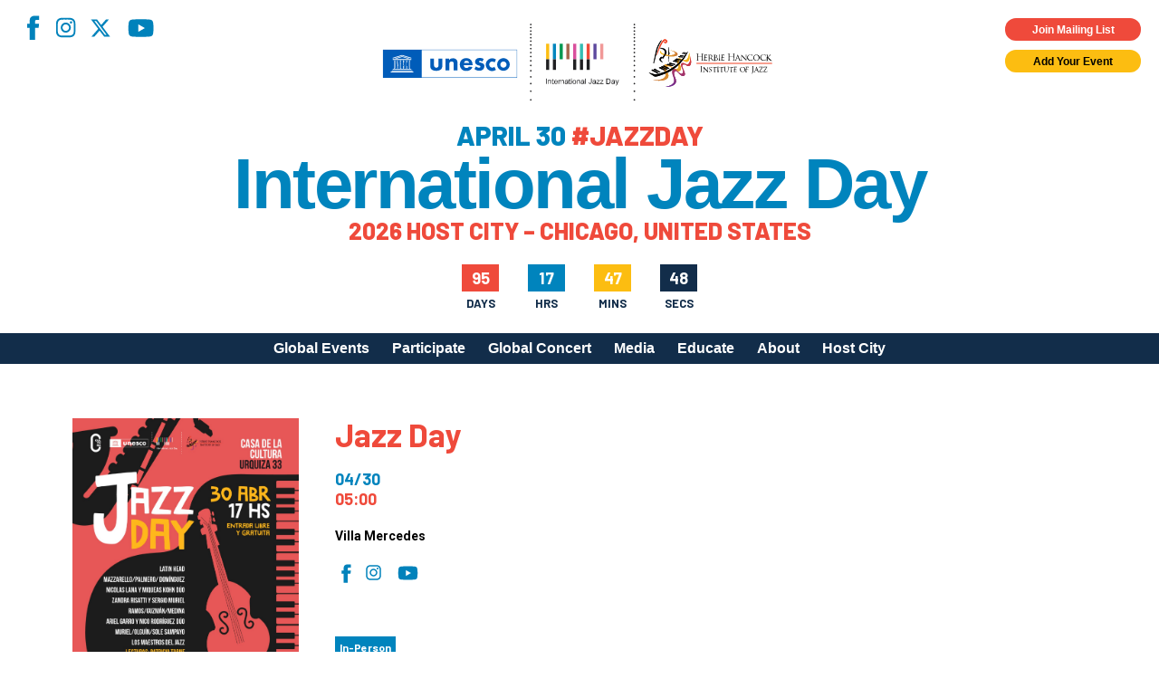

--- FILE ---
content_type: text/html; charset=UTF-8
request_url: https://jazzday.com/listing/jazz-day-4/
body_size: 14799
content:
<!DOCTYPE html>
<html lang="en-US">
<head>
<meta charset="UTF-8" />
<!-- <meta name="viewport" content="width=1020" /> -->
<meta name="viewport" content="width=device-width,initial-scale=1,minimum-scale=1,maximum-scale=1" />
<title>International Jazz Day</title>
<meta property="og:site_name" content="International Jazz Day" />
<meta property="og:type" content="website" />
<meta property="og:title" content="International Jazz Day" />
<meta property="og:locale" content="en_US" />
<meta property="og:description" content="International Jazz Day (April 30) is the world's largest celebration of jazz. Declared in 2011 by UNESCO, Jazz Day recognizes jazz music as a worldwide force for peace, gender and racial equality, diversity, intercultural dialogue and international cooperation. Celebrate with partners in more than 190 countries, on all seven continents, by organizing your own International Jazz Day program on April 30." />
<meta property="og:url" content="https://jazzday.com/listing/jazz-day-4/" />

    <meta property="og:image" content="https://jazzday.com/media/Jazz-Day-5-819x1024.jpg" />
<meta property="og:image" content="https://jazzday.com/jazz-day-2019-fb.jpg" />
<meta property="og:image" content="https://jazzday.com/jazz-day-fb-2.jpg" />
<meta property="og:image" content="https://jazzday.com/jazz-day-fb-3.jpg" />
<link rel="image_src" href="https://jazzday.com/jazz-day-2019-fb.jpg" />
<meta name="description" content="International Jazz Day (April 30) is the world's largest celebration of jazz. Declared in 2011 by UNESCO, Jazz Day recognizes jazz music as a worldwide force for peace, gender and racial equality, diversity, intercultural dialogue and international cooperation. Celebrate with partners in more than 190 countries, on all seven continents, by organizing your own International Jazz Day program on April 30." />
<meta name="twitter:site" content="International Jazz Day">
<meta name="twitter:title" content="International Jazz Day">
<meta name="twitter:description" content="International Jazz Day (April 30) is the world's largest celebration of jazz. Declared in 2011 by UNESCO, Jazz Day recognizes jazz music as a worldwide force for peace, gender and racial equality, diversity, intercultural dialogue and international cooperation. Celebrate with partners in more than 190 countries, on all seven continents, by organizing your own International Jazz Day program on April 30.">
    <meta property="twitter:image" content="https://jazzday.com/media/Jazz-Day-5-819x1024.jpg" />
<link rel="profile" href="https://gmpg.org/xfn/11" />
<link rel="pingback" href="https://jazzday.com/cms22/xmlrpc.php" />
<link rel="shortcut icon" href="/favicon.ico">
<!--[if lt IE 9]>
<script src="https://jazzday.com/cms22/wp-content/themes/jazzday2021/js/html5.js" type="text/javascript"></script>
<![endif]-->
<script type="text/javascript">
    var baseurl = 'https://jazzday.com';
    var tplurl = 'https://jazzday.com/cms22/wp-content/themes/jazzday2021';
</script>
    <!--<script async src="https://www.googletagmanager.com/gtag/js?id=UA-39112349-1"></script>
    <script>
        window.dataLayer = window.dataLayer || [];
        function gtag(){dataLayer.push(arguments);}
        gtag('js', new Date());

        gtag('config', 'UA-39112349-1');
    </script>-->
<!-- Google tag (gtag.js) -->
<script async src="https://www.googletagmanager.com/gtag/js?id=G-MMC94N9PSS"></script>
<script>
  window.dataLayer = window.dataLayer || [];
  function gtag(){dataLayer.push(arguments);}
  gtag('js', new Date());

  gtag('config', 'G-MMC94N9PSS');
</script>
<meta name='robots' content='index, follow, max-image-preview:large, max-snippet:-1, max-video-preview:-1' />

	<!-- This site is optimized with the Yoast SEO plugin v26.5 - https://yoast.com/wordpress/plugins/seo/ -->
	<link rel="canonical" href="https://jazzday.com/listing/jazz-day-4/" />
	<meta property="og:locale" content="en_US" />
	<meta property="og:type" content="article" />
	<meta property="og:title" content="Jazz Day - International Jazz Day" />
	<meta property="og:description" content="Artistas de Villa Mercedes, San Luis, Argentina. Se reunirán en Casa de la Cultura, para ser parte de esta celebración universal. Hablaremos de la paz y seremos instrumentos de unión más allá de las ideologías." />
	<meta property="og:url" content="https://jazzday.com/listing/jazz-day-4/" />
	<meta property="og:site_name" content="International Jazz Day" />
	<meta property="article:publisher" content="https://www.facebook.com/intljazzday" />
	<meta property="article:modified_time" content="2023-04-23T13:51:46+00:00" />
	<meta property="og:image" content="https://jazzday.com/media/Jazz-Day-5.jpg" />
	<meta property="og:image:width" content="1279" />
	<meta property="og:image:height" content="1600" />
	<meta property="og:image:type" content="image/jpeg" />
	<meta name="twitter:card" content="summary_large_image" />
	<meta name="twitter:site" content="@intljazzday" />
	<script type="application/ld+json" class="yoast-schema-graph">{"@context":"https://schema.org","@graph":[{"@type":"WebPage","@id":"https://jazzday.com/listing/jazz-day-4/","url":"https://jazzday.com/listing/jazz-day-4/","name":"Jazz Day - International Jazz Day","isPartOf":{"@id":"https://jazzday.com/#website"},"primaryImageOfPage":{"@id":"https://jazzday.com/listing/jazz-day-4/#primaryimage"},"image":{"@id":"https://jazzday.com/listing/jazz-day-4/#primaryimage"},"thumbnailUrl":"https://jazzday.com/media/Jazz-Day-5.jpg","datePublished":"2023-04-22T17:16:19+00:00","dateModified":"2023-04-23T13:51:46+00:00","inLanguage":"en-US","potentialAction":[{"@type":"ReadAction","target":["https://jazzday.com/listing/jazz-day-4/"]}]},{"@type":"ImageObject","inLanguage":"en-US","@id":"https://jazzday.com/listing/jazz-day-4/#primaryimage","url":"https://jazzday.com/media/Jazz-Day-5.jpg","contentUrl":"https://jazzday.com/media/Jazz-Day-5.jpg","width":1279,"height":1600,"caption":"Villa Mercedes, Argentina"},{"@type":"WebSite","@id":"https://jazzday.com/#website","url":"https://jazzday.com/","name":"International Jazz Day","description":"April 30, 2025","potentialAction":[{"@type":"SearchAction","target":{"@type":"EntryPoint","urlTemplate":"https://jazzday.com/?s={search_term_string}"},"query-input":{"@type":"PropertyValueSpecification","valueRequired":true,"valueName":"search_term_string"}}],"inLanguage":"en-US"}]}</script>
	<!-- / Yoast SEO plugin. -->


<link rel='dns-prefetch' href='//fonts.googleapis.com' />
<link rel="alternate" type="application/rss+xml" title="International Jazz Day &raquo; Feed" href="https://jazzday.com/feed/" />
<link rel="alternate" type="application/rss+xml" title="International Jazz Day &raquo; Comments Feed" href="https://jazzday.com/comments/feed/" />
<link rel="alternate" title="oEmbed (JSON)" type="application/json+oembed" href="https://jazzday.com/wp-json/oembed/1.0/embed?url=https%3A%2F%2Fjazzday.com%2Flisting%2Fjazz-day-4%2F" />
<link rel="alternate" title="oEmbed (XML)" type="text/xml+oembed" href="https://jazzday.com/wp-json/oembed/1.0/embed?url=https%3A%2F%2Fjazzday.com%2Flisting%2Fjazz-day-4%2F&#038;format=xml" />
<style id='wp-img-auto-sizes-contain-inline-css' type='text/css'>
img:is([sizes=auto i],[sizes^="auto," i]){contain-intrinsic-size:3000px 1500px}
/*# sourceURL=wp-img-auto-sizes-contain-inline-css */
</style>
<style id='wp-emoji-styles-inline-css' type='text/css'>

	img.wp-smiley, img.emoji {
		display: inline !important;
		border: none !important;
		box-shadow: none !important;
		height: 1em !important;
		width: 1em !important;
		margin: 0 0.07em !important;
		vertical-align: -0.1em !important;
		background: none !important;
		padding: 0 !important;
	}
/*# sourceURL=wp-emoji-styles-inline-css */
</style>
<style id='wp-block-library-inline-css' type='text/css'>
:root{--wp-block-synced-color:#7a00df;--wp-block-synced-color--rgb:122,0,223;--wp-bound-block-color:var(--wp-block-synced-color);--wp-editor-canvas-background:#ddd;--wp-admin-theme-color:#007cba;--wp-admin-theme-color--rgb:0,124,186;--wp-admin-theme-color-darker-10:#006ba1;--wp-admin-theme-color-darker-10--rgb:0,107,160.5;--wp-admin-theme-color-darker-20:#005a87;--wp-admin-theme-color-darker-20--rgb:0,90,135;--wp-admin-border-width-focus:2px}@media (min-resolution:192dpi){:root{--wp-admin-border-width-focus:1.5px}}.wp-element-button{cursor:pointer}:root .has-very-light-gray-background-color{background-color:#eee}:root .has-very-dark-gray-background-color{background-color:#313131}:root .has-very-light-gray-color{color:#eee}:root .has-very-dark-gray-color{color:#313131}:root .has-vivid-green-cyan-to-vivid-cyan-blue-gradient-background{background:linear-gradient(135deg,#00d084,#0693e3)}:root .has-purple-crush-gradient-background{background:linear-gradient(135deg,#34e2e4,#4721fb 50%,#ab1dfe)}:root .has-hazy-dawn-gradient-background{background:linear-gradient(135deg,#faaca8,#dad0ec)}:root .has-subdued-olive-gradient-background{background:linear-gradient(135deg,#fafae1,#67a671)}:root .has-atomic-cream-gradient-background{background:linear-gradient(135deg,#fdd79a,#004a59)}:root .has-nightshade-gradient-background{background:linear-gradient(135deg,#330968,#31cdcf)}:root .has-midnight-gradient-background{background:linear-gradient(135deg,#020381,#2874fc)}:root{--wp--preset--font-size--normal:16px;--wp--preset--font-size--huge:42px}.has-regular-font-size{font-size:1em}.has-larger-font-size{font-size:2.625em}.has-normal-font-size{font-size:var(--wp--preset--font-size--normal)}.has-huge-font-size{font-size:var(--wp--preset--font-size--huge)}.has-text-align-center{text-align:center}.has-text-align-left{text-align:left}.has-text-align-right{text-align:right}.has-fit-text{white-space:nowrap!important}#end-resizable-editor-section{display:none}.aligncenter{clear:both}.items-justified-left{justify-content:flex-start}.items-justified-center{justify-content:center}.items-justified-right{justify-content:flex-end}.items-justified-space-between{justify-content:space-between}.screen-reader-text{border:0;clip-path:inset(50%);height:1px;margin:-1px;overflow:hidden;padding:0;position:absolute;width:1px;word-wrap:normal!important}.screen-reader-text:focus{background-color:#ddd;clip-path:none;color:#444;display:block;font-size:1em;height:auto;left:5px;line-height:normal;padding:15px 23px 14px;text-decoration:none;top:5px;width:auto;z-index:100000}html :where(.has-border-color){border-style:solid}html :where([style*=border-top-color]){border-top-style:solid}html :where([style*=border-right-color]){border-right-style:solid}html :where([style*=border-bottom-color]){border-bottom-style:solid}html :where([style*=border-left-color]){border-left-style:solid}html :where([style*=border-width]){border-style:solid}html :where([style*=border-top-width]){border-top-style:solid}html :where([style*=border-right-width]){border-right-style:solid}html :where([style*=border-bottom-width]){border-bottom-style:solid}html :where([style*=border-left-width]){border-left-style:solid}html :where(img[class*=wp-image-]){height:auto;max-width:100%}:where(figure){margin:0 0 1em}html :where(.is-position-sticky){--wp-admin--admin-bar--position-offset:var(--wp-admin--admin-bar--height,0px)}@media screen and (max-width:600px){html :where(.is-position-sticky){--wp-admin--admin-bar--position-offset:0px}}

/*# sourceURL=wp-block-library-inline-css */
</style><style id='global-styles-inline-css' type='text/css'>
:root{--wp--preset--aspect-ratio--square: 1;--wp--preset--aspect-ratio--4-3: 4/3;--wp--preset--aspect-ratio--3-4: 3/4;--wp--preset--aspect-ratio--3-2: 3/2;--wp--preset--aspect-ratio--2-3: 2/3;--wp--preset--aspect-ratio--16-9: 16/9;--wp--preset--aspect-ratio--9-16: 9/16;--wp--preset--color--black: #000;--wp--preset--color--cyan-bluish-gray: #abb8c3;--wp--preset--color--white: #fff;--wp--preset--color--pale-pink: #f78da7;--wp--preset--color--vivid-red: #cf2e2e;--wp--preset--color--luminous-vivid-orange: #ff6900;--wp--preset--color--luminous-vivid-amber: #fcb900;--wp--preset--color--light-green-cyan: #7bdcb5;--wp--preset--color--vivid-green-cyan: #00d084;--wp--preset--color--pale-cyan-blue: #8ed1fc;--wp--preset--color--vivid-cyan-blue: #0693e3;--wp--preset--color--vivid-purple: #9b51e0;--wp--preset--color--blue-primary: #0084bd;--wp--preset--color--blue-secondary: #122d4a;--wp--preset--color--orange: #ef4a3b;--wp--preset--color--yellow: #fcbd11;--wp--preset--gradient--vivid-cyan-blue-to-vivid-purple: linear-gradient(135deg,rgb(6,147,227) 0%,rgb(155,81,224) 100%);--wp--preset--gradient--light-green-cyan-to-vivid-green-cyan: linear-gradient(135deg,rgb(122,220,180) 0%,rgb(0,208,130) 100%);--wp--preset--gradient--luminous-vivid-amber-to-luminous-vivid-orange: linear-gradient(135deg,rgb(252,185,0) 0%,rgb(255,105,0) 100%);--wp--preset--gradient--luminous-vivid-orange-to-vivid-red: linear-gradient(135deg,rgb(255,105,0) 0%,rgb(207,46,46) 100%);--wp--preset--gradient--very-light-gray-to-cyan-bluish-gray: linear-gradient(135deg,rgb(238,238,238) 0%,rgb(169,184,195) 100%);--wp--preset--gradient--cool-to-warm-spectrum: linear-gradient(135deg,rgb(74,234,220) 0%,rgb(151,120,209) 20%,rgb(207,42,186) 40%,rgb(238,44,130) 60%,rgb(251,105,98) 80%,rgb(254,248,76) 100%);--wp--preset--gradient--blush-light-purple: linear-gradient(135deg,rgb(255,206,236) 0%,rgb(152,150,240) 100%);--wp--preset--gradient--blush-bordeaux: linear-gradient(135deg,rgb(254,205,165) 0%,rgb(254,45,45) 50%,rgb(107,0,62) 100%);--wp--preset--gradient--luminous-dusk: linear-gradient(135deg,rgb(255,203,112) 0%,rgb(199,81,192) 50%,rgb(65,88,208) 100%);--wp--preset--gradient--pale-ocean: linear-gradient(135deg,rgb(255,245,203) 0%,rgb(182,227,212) 50%,rgb(51,167,181) 100%);--wp--preset--gradient--electric-grass: linear-gradient(135deg,rgb(202,248,128) 0%,rgb(113,206,126) 100%);--wp--preset--gradient--midnight: linear-gradient(135deg,rgb(2,3,129) 0%,rgb(40,116,252) 100%);--wp--preset--font-size--small: 13px;--wp--preset--font-size--medium: 20px;--wp--preset--font-size--large: 36px;--wp--preset--font-size--x-large: 42px;--wp--preset--spacing--20: 0.44rem;--wp--preset--spacing--30: 0.67rem;--wp--preset--spacing--40: 1rem;--wp--preset--spacing--50: 1.5rem;--wp--preset--spacing--60: 2.25rem;--wp--preset--spacing--70: 3.38rem;--wp--preset--spacing--80: 5.06rem;--wp--preset--shadow--natural: 6px 6px 9px rgba(0, 0, 0, 0.2);--wp--preset--shadow--deep: 12px 12px 50px rgba(0, 0, 0, 0.4);--wp--preset--shadow--sharp: 6px 6px 0px rgba(0, 0, 0, 0.2);--wp--preset--shadow--outlined: 6px 6px 0px -3px rgb(255, 255, 255), 6px 6px rgb(0, 0, 0);--wp--preset--shadow--crisp: 6px 6px 0px rgb(0, 0, 0);}:where(.is-layout-flex){gap: 0.5em;}:where(.is-layout-grid){gap: 0.5em;}body .is-layout-flex{display: flex;}.is-layout-flex{flex-wrap: wrap;align-items: center;}.is-layout-flex > :is(*, div){margin: 0;}body .is-layout-grid{display: grid;}.is-layout-grid > :is(*, div){margin: 0;}:where(.wp-block-columns.is-layout-flex){gap: 2em;}:where(.wp-block-columns.is-layout-grid){gap: 2em;}:where(.wp-block-post-template.is-layout-flex){gap: 1.25em;}:where(.wp-block-post-template.is-layout-grid){gap: 1.25em;}.has-black-color{color: var(--wp--preset--color--black) !important;}.has-cyan-bluish-gray-color{color: var(--wp--preset--color--cyan-bluish-gray) !important;}.has-white-color{color: var(--wp--preset--color--white) !important;}.has-pale-pink-color{color: var(--wp--preset--color--pale-pink) !important;}.has-vivid-red-color{color: var(--wp--preset--color--vivid-red) !important;}.has-luminous-vivid-orange-color{color: var(--wp--preset--color--luminous-vivid-orange) !important;}.has-luminous-vivid-amber-color{color: var(--wp--preset--color--luminous-vivid-amber) !important;}.has-light-green-cyan-color{color: var(--wp--preset--color--light-green-cyan) !important;}.has-vivid-green-cyan-color{color: var(--wp--preset--color--vivid-green-cyan) !important;}.has-pale-cyan-blue-color{color: var(--wp--preset--color--pale-cyan-blue) !important;}.has-vivid-cyan-blue-color{color: var(--wp--preset--color--vivid-cyan-blue) !important;}.has-vivid-purple-color{color: var(--wp--preset--color--vivid-purple) !important;}.has-black-background-color{background-color: var(--wp--preset--color--black) !important;}.has-cyan-bluish-gray-background-color{background-color: var(--wp--preset--color--cyan-bluish-gray) !important;}.has-white-background-color{background-color: var(--wp--preset--color--white) !important;}.has-pale-pink-background-color{background-color: var(--wp--preset--color--pale-pink) !important;}.has-vivid-red-background-color{background-color: var(--wp--preset--color--vivid-red) !important;}.has-luminous-vivid-orange-background-color{background-color: var(--wp--preset--color--luminous-vivid-orange) !important;}.has-luminous-vivid-amber-background-color{background-color: var(--wp--preset--color--luminous-vivid-amber) !important;}.has-light-green-cyan-background-color{background-color: var(--wp--preset--color--light-green-cyan) !important;}.has-vivid-green-cyan-background-color{background-color: var(--wp--preset--color--vivid-green-cyan) !important;}.has-pale-cyan-blue-background-color{background-color: var(--wp--preset--color--pale-cyan-blue) !important;}.has-vivid-cyan-blue-background-color{background-color: var(--wp--preset--color--vivid-cyan-blue) !important;}.has-vivid-purple-background-color{background-color: var(--wp--preset--color--vivid-purple) !important;}.has-black-border-color{border-color: var(--wp--preset--color--black) !important;}.has-cyan-bluish-gray-border-color{border-color: var(--wp--preset--color--cyan-bluish-gray) !important;}.has-white-border-color{border-color: var(--wp--preset--color--white) !important;}.has-pale-pink-border-color{border-color: var(--wp--preset--color--pale-pink) !important;}.has-vivid-red-border-color{border-color: var(--wp--preset--color--vivid-red) !important;}.has-luminous-vivid-orange-border-color{border-color: var(--wp--preset--color--luminous-vivid-orange) !important;}.has-luminous-vivid-amber-border-color{border-color: var(--wp--preset--color--luminous-vivid-amber) !important;}.has-light-green-cyan-border-color{border-color: var(--wp--preset--color--light-green-cyan) !important;}.has-vivid-green-cyan-border-color{border-color: var(--wp--preset--color--vivid-green-cyan) !important;}.has-pale-cyan-blue-border-color{border-color: var(--wp--preset--color--pale-cyan-blue) !important;}.has-vivid-cyan-blue-border-color{border-color: var(--wp--preset--color--vivid-cyan-blue) !important;}.has-vivid-purple-border-color{border-color: var(--wp--preset--color--vivid-purple) !important;}.has-vivid-cyan-blue-to-vivid-purple-gradient-background{background: var(--wp--preset--gradient--vivid-cyan-blue-to-vivid-purple) !important;}.has-light-green-cyan-to-vivid-green-cyan-gradient-background{background: var(--wp--preset--gradient--light-green-cyan-to-vivid-green-cyan) !important;}.has-luminous-vivid-amber-to-luminous-vivid-orange-gradient-background{background: var(--wp--preset--gradient--luminous-vivid-amber-to-luminous-vivid-orange) !important;}.has-luminous-vivid-orange-to-vivid-red-gradient-background{background: var(--wp--preset--gradient--luminous-vivid-orange-to-vivid-red) !important;}.has-very-light-gray-to-cyan-bluish-gray-gradient-background{background: var(--wp--preset--gradient--very-light-gray-to-cyan-bluish-gray) !important;}.has-cool-to-warm-spectrum-gradient-background{background: var(--wp--preset--gradient--cool-to-warm-spectrum) !important;}.has-blush-light-purple-gradient-background{background: var(--wp--preset--gradient--blush-light-purple) !important;}.has-blush-bordeaux-gradient-background{background: var(--wp--preset--gradient--blush-bordeaux) !important;}.has-luminous-dusk-gradient-background{background: var(--wp--preset--gradient--luminous-dusk) !important;}.has-pale-ocean-gradient-background{background: var(--wp--preset--gradient--pale-ocean) !important;}.has-electric-grass-gradient-background{background: var(--wp--preset--gradient--electric-grass) !important;}.has-midnight-gradient-background{background: var(--wp--preset--gradient--midnight) !important;}.has-small-font-size{font-size: var(--wp--preset--font-size--small) !important;}.has-medium-font-size{font-size: var(--wp--preset--font-size--medium) !important;}.has-large-font-size{font-size: var(--wp--preset--font-size--large) !important;}.has-x-large-font-size{font-size: var(--wp--preset--font-size--x-large) !important;}
/*# sourceURL=global-styles-inline-css */
</style>

<style id='classic-theme-styles-inline-css' type='text/css'>
/*! This file is auto-generated */
.wp-block-button__link{color:#fff;background-color:#32373c;border-radius:9999px;box-shadow:none;text-decoration:none;padding:calc(.667em + 2px) calc(1.333em + 2px);font-size:1.125em}.wp-block-file__button{background:#32373c;color:#fff;text-decoration:none}
/*# sourceURL=/wp-includes/css/classic-themes.min.css */
</style>
<link rel='stylesheet' id='responsive-lightbox-magnific-css' href='https://jazzday.com/cms22/wp-content/plugins/responsive-lightbox/assets/magnific/magnific-popup.min.css?ver=1.2.0' type='text/css' media='all' />
<link rel='stylesheet' id='ijd-galleries-plugin-styles-css' href='https://jazzday.com/cms22/wp-content/plugins/ijd-galleries/css/public.css?ver=1.0.0' type='text/css' media='all' />
<link rel='stylesheet' id='ijd-sponsors-plugin-styles-css' href='https://jazzday.com/cms22/wp-content/plugins/ijd-sponsors/css/public.css?ver=1.0.0' type='text/css' media='all' />
<link rel='stylesheet' id='jazzday-google-fonts-css' href='//fonts.googleapis.com/css2?family=Barlow%3Awght%40600%3B700%3B800&#038;family=Roboto%3Awght%40300%3B400%3B700&#038;display=swap&#038;ver=6.9' type='text/css' media='all' />
<link rel='stylesheet' id='jazzday-style-css' href='https://jazzday.com/cms22/wp-content/themes/jazzday2021/dist/css/jazzday2021.min.css?ver=1769325126' type='text/css' media='all' />
<link rel='stylesheet' id='heateor_sss_frontend_css-css' href='https://jazzday.com/cms22/wp-content/plugins/sassy-social-share/public/css/sassy-social-share-public.css?ver=3.3.79' type='text/css' media='all' />
<style id='heateor_sss_frontend_css-inline-css' type='text/css'>
.heateor_sss_button_instagram span.heateor_sss_svg,a.heateor_sss_instagram span.heateor_sss_svg{background:radial-gradient(circle at 30% 107%,#fdf497 0,#fdf497 5%,#fd5949 45%,#d6249f 60%,#285aeb 90%)}.heateor_sss_horizontal_sharing .heateor_sss_svg,.heateor_sss_standard_follow_icons_container .heateor_sss_svg{color:#fff;border-width:0px;border-style:solid;border-color:transparent}.heateor_sss_horizontal_sharing .heateorSssTCBackground{color:#666}.heateor_sss_horizontal_sharing span.heateor_sss_svg:hover,.heateor_sss_standard_follow_icons_container span.heateor_sss_svg:hover{border-color:transparent;}.heateor_sss_vertical_sharing span.heateor_sss_svg,.heateor_sss_floating_follow_icons_container span.heateor_sss_svg{color:#fff;border-width:0px;border-style:solid;border-color:transparent;}.heateor_sss_vertical_sharing .heateorSssTCBackground{color:#666;}.heateor_sss_vertical_sharing span.heateor_sss_svg:hover,.heateor_sss_floating_follow_icons_container span.heateor_sss_svg:hover{border-color:transparent;}@media screen and (max-width:783px) {.heateor_sss_vertical_sharing{display:none!important}}
/*# sourceURL=heateor_sss_frontend_css-inline-css */
</style>
<script type="text/javascript" id="jquery-core-js-extra">
/* <![CDATA[ */
var ajaxurl = ["https://jazzday.com/cms22/wp-admin/admin-ajax.php"];
//# sourceURL=jquery-core-js-extra
/* ]]> */
</script>
<script type="text/javascript" src="https://jazzday.com/cms22/wp-includes/js/jquery/jquery.min.js?ver=3.7.1" id="jquery-core-js"></script>
<script type="text/javascript" src="https://jazzday.com/cms22/wp-includes/js/jquery/jquery-migrate.min.js?ver=3.4.1" id="jquery-migrate-js"></script>
<script type="text/javascript" src="https://jazzday.com/cms22/wp-content/plugins/responsive-lightbox/assets/infinitescroll/infinite-scroll.pkgd.min.js?ver=4.0.1" id="responsive-lightbox-infinite-scroll-js"></script>
<script type="text/javascript" src="https://jazzday.com/cms22/wp-content/plugins/ijd-galleries/js/public.js?ver=1.0.0" id="ijd-galleries-plugin-script-js"></script>
<script type="text/javascript" src="https://jazzday.com/cms22/wp-content/plugins/ijd-sponsors/js/public.js?ver=1.0.0" id="ijd-sponsors-plugin-script-js"></script>
<link rel="https://api.w.org/" href="https://jazzday.com/wp-json/" /><link rel="alternate" title="JSON" type="application/json" href="https://jazzday.com/wp-json/wp/v2/events/32579" /><link rel="EditURI" type="application/rsd+xml" title="RSD" href="https://jazzday.com/cms22/xmlrpc.php?rsd" />
<meta name="generator" content="WordPress 6.9" />
<link rel='shortlink' href='https://jazzday.com/?p=32579' />
<meta name="cdp-version" content="1.5.0" />		<style type="text/css" id="wp-custom-css">
			.home .hero--image .overlay { display: none; }		</style>
		
<!-- Meta Pixel Code -->
<script>
    !function(f,b,e,v,n,t,s)
    {if(f.fbq)return;n=f.fbq=function(){n.callMethod?
    n.callMethod.apply(n,arguments):n.queue.push(arguments)};
    if(!f._fbq)f._fbq=n;n.push=n;n.loaded=!0;n.version='2.0';
    n.queue=[];t=b.createElement(e);t.async=!0;
    t.src=v;s=b.getElementsByTagName(e)[0];
    s.parentNode.insertBefore(t,s)}(window, document,'script',
    'https://connect.facebook.net/en_US/fbevents.js');
    fbq('init', '1231922268369418');
    fbq('track', 'PageView');
</script>
<noscript><img height="1" width="1" style="display:none"
src="https://www.facebook.com/tr?id=1231922268369418&ev=PageView&noscript=1"
/></noscript>
<!-- End Meta Pixel Code -->

</head>


<body class="wp-singular events-template-default single single-events postid-32579 wp-theme-jazzday2021">
    
    <header class="site-header">
        <div class="container--absolute container--absolute--top header--widgets">
            <div class="container--fluid">
                <div class="row">
                    <div class="col-xs-12 pr-0x pt-0x pb-0x mp-h-r-1x">
                        <div class="row">
                            <div class="col-xs-6 pt-1x pl-0x social">
                                <nav class="menu-social-menu-container"><ul id="menu-social-menu" class="social-menu"><li id="menu-item-26075" class="facebook menu-item menu-item-type-custom menu-item-object-custom menu-item-26075"><a target="_blank" href="https://www.facebook.com/intljazzday">Facebook</a></li>
<li id="menu-item-26076" class="instagram menu-item menu-item-type-custom menu-item-object-custom menu-item-26076"><a target="_blank" href="https://instagram.com/intljazzday">Instagram</a></li>
<li id="menu-item-39568" class="x-twitter menu-item menu-item-type-custom menu-item-object-custom menu-item-39568"><a href="https://x.com/intljazzday">X</a></li>
<li id="menu-item-26078" class="youtube menu-item menu-item-type-custom menu-item-object-custom menu-item-26078"><a target="_blank" href="https://youtube.com/internationaljazzday">YouTube</a></li>
</ul></nav>                            </div>
                            <div class="col-xs-6 container--flex--column widgets">
                                <div class="button cta highlight small pop m-0x">
                                    Join Mailing List
                                </div>
                                <a class="button cta small m-0x" href="https://jazzday.com/register">
                                    Add Your Event
                                </a>
                            </div>
                        </div>
                    </div>
                </div>
            </div>
        </div>
        <div class="container--fluid header--main">
            <div class="row">
                <div class="col-xs-12 pt-0x pb-0x">
                    <button class="menu-toggle hamburger hamburger--spin" type="button" aria-label="Menu" aria-controls="mobile-menu" aria-expanded="false">
                        <span class="hamburger-box">
                            <span class="hamburger-inner"></span>
                        </span>
                    </button>
                    <div class="row">
                        <div class="col-xs-12 pl-0x pr-0x container--flex--column align-items--center site-lockup">

                            <img src="https://jazzday.com/cms22/wp-content/themes/jazzday2021/dist/assets/imgs/logos/UNESCO+IJD+HHIJ_reg.svg" alt="International Jazz Day" class="site-logo">
                            <div class="site-tagline pt-1x">April 30 <span>#JAZZDAY</span></div>
                            <a href="https://jazzday.com" class="site-name" rel="home" itemprop="url">
                                International Jazz Day
                            </a>
                            <div class="site-tagline site-tagline--secondary pt-0x"><span>2026 Host City – Chicago, United States</span></div>
                            <div id="countdown" class="style-2">
                                <div>
                                    <div id="cd-days-1"></div>
                                    <span>Days</span>
                                </div>
                                <div>
                                    <div id="cd-hrs-1"></div>
                                    <span>Hrs</span>
                                </div>
                                <div>
                                    <div id="cd-mins-1"></div>
                                    <span>Mins</span>
                                </div>
                                <div>
                                    <div id="cd-seconds-1"></div>
                                    <span>Secs</span>
                                </div>
                            </div>
                        </div>                                        
                        <!-- Navigation -->
                    </div>
                </div>
            </div>
        </div>
        <div class="container--fluid desktop-menu">
            <div class="row">
                <div class="col-xs-12 pt-0x pb-0x">
                    <div class="container">
                        <div class="row">
                            <div class="col-xs-12 p-0x">
                                <div class="site-navigation main-navigation">
                                    <ul id="primary-menu" class="menu nav-menu"><li id="menu-item-26530" class="menu-item menu-item-type-post_type menu-item-object-page menu-item-26530"><a href="https://jazzday.com/events/">Global Events</a></li>
<li id="menu-item-26489" class="menu-item menu-item-type-post_type menu-item-object-page menu-item-has-children menu-item-26489"><a href="https://jazzday.com/participate/">Participate</a>
<ul class="sub-menu">
	<li id="menu-item-30776" class="menu-item menu-item-type-post_type menu-item-object-page menu-item-30776"><a href="https://jazzday.com/participate/">How to Participate</a></li>
	<li id="menu-item-38894" class="menu-item menu-item-type-post_type menu-item-object-page menu-item-38894"><a href="https://jazzday.com/register/">Register Your Event</a></li>
	<li id="menu-item-42578" class="menu-item menu-item-type-post_type menu-item-object-page menu-item-42578"><a href="https://jazzday.com/global-host-city-call-for-applications/">Apply to Host Jazz Day 2027</a></li>
	<li id="menu-item-26491" class="menu-item menu-item-type-post_type menu-item-object-page menu-item-26491"><a href="https://jazzday.com/participate/meet-our-community/">Meet Our Community</a></li>
	<li id="menu-item-26492" class="menu-item menu-item-type-post_type menu-item-object-page menu-item-26492"><a href="https://jazzday.com/organizational-partners/">Jazz Day Organizers</a></li>
	<li id="menu-item-30904" class="menu-item menu-item-type-post_type menu-item-object-page menu-item-30904"><a href="https://jazzday.com/participate/logos/">Jazz Day Logos, Playlists &#038; Promos</a></li>
</ul>
</li>
<li id="menu-item-39706" class="menu-item menu-item-type-post_type menu-item-object-page menu-item-39706"><a href="https://jazzday.com/global-concert-2025/">Global Concert</a></li>
<li id="menu-item-42799" class="menu-item menu-item-type-custom menu-item-object-custom menu-item-has-children menu-item-42799"><a>Media</a>
<ul class="sub-menu">
	<li id="menu-item-26497" class="menu-item menu-item-type-post_type menu-item-object-page menu-item-26497"><a href="https://jazzday.com/videos/">Videos</a></li>
	<li id="menu-item-42502" class="menu-item menu-item-type-post_type menu-item-object-page menu-item-42502"><a href="https://jazzday.com/photos/2025-photos/">Photos</a></li>
	<li id="menu-item-35168" class="menu-item menu-item-type-post_type menu-item-object-page menu-item-35168"><a href="https://jazzday.com/global-artwork/">Poster Gallery</a></li>
</ul>
</li>
<li id="menu-item-26502" class="menu-item menu-item-type-post_type menu-item-object-page menu-item-has-children menu-item-26502"><a href="https://jazzday.com/educational-resources/">Educate</a>
<ul class="sub-menu">
	<li id="menu-item-26503" class="menu-item menu-item-type-post_type menu-item-object-page menu-item-26503"><a href="https://jazzday.com/educational-resources/">Educational Resources</a></li>
	<li id="menu-item-40718" class="menu-item menu-item-type-post_type menu-item-object-page menu-item-40718"><a href="https://jazzday.com/education-programs-2025/">Education Programs 2025</a></li>
	<li id="menu-item-36760" class="menu-item menu-item-type-post_type menu-item-object-page menu-item-36760"><a href="https://jazzday.com/education-programs-2024/">Education Programs 2024</a></li>
	<li id="menu-item-32892" class="menu-item menu-item-type-post_type menu-item-object-page menu-item-32892"><a href="https://jazzday.com/education-programs-2023/">Education Programs 2023</a></li>
	<li id="menu-item-28582" class="menu-item menu-item-type-post_type menu-item-object-page menu-item-28582"><a href="https://jazzday.com/education-programs-2022/">Education Programs 2022</a></li>
	<li id="menu-item-26567" class="menu-item menu-item-type-post_type menu-item-object-page menu-item-26567"><a href="https://jazzday.com/education-programs-2021/">Education Programs 2021</a></li>
	<li id="menu-item-26656" class="menu-item menu-item-type-post_type menu-item-object-page menu-item-26656"><a href="https://jazzday.com/education-programs-2020/">Education Programs 2020</a></li>
	<li id="menu-item-26649" class="menu-item menu-item-type-post_type menu-item-object-page menu-item-26649"><a href="https://jazzday.com/smithsonian/">Smithsonian Institution</a></li>
</ul>
</li>
<li id="menu-item-26504" class="menu-item menu-item-type-post_type menu-item-object-page menu-item-has-children menu-item-26504"><a href="https://jazzday.com/aboutjazzday/">About</a>
<ul class="sub-menu">
	<li id="menu-item-26505" class="menu-item menu-item-type-post_type menu-item-object-page menu-item-26505"><a href="https://jazzday.com/aboutjazzday/">About Jazz Day</a></li>
	<li id="menu-item-26508" class="menu-item menu-item-type-post_type menu-item-object-page menu-item-26508"><a href="https://jazzday.com/news/press-coverage/">Press Coverage</a></li>
	<li id="menu-item-26494" class="menu-item menu-item-type-post_type menu-item-object-page menu-item-26494"><a href="https://jazzday.com/news/">Press Releases</a></li>
	<li id="menu-item-26506" class="menu-item menu-item-type-post_type menu-item-object-page menu-item-26506"><a href="https://jazzday.com/faqs/">FAQs</a></li>
</ul>
</li>
<li id="menu-item-43146" class="menu-item menu-item-type-post_type menu-item-object-page menu-item-43146"><a href="https://jazzday.com/chicago/">Host City</a></li>
</ul>                                                                    </div>
                            </div>
                        </div>
                    </div>
                </div>
            </div>           
        </div>
        <nav class="menu mobile-menu">
            <div class="menu-back"></div>
            <nav class="menu-primary-navigation-container menu-container"><ul id="primary-menu" class="menu nav-menu"><li class="menu-item menu-item-type-post_type menu-item-object-page menu-item-26530"><a href="https://jazzday.com/events/"><span>Global Events</span></a></li>
<li class="menu-item menu-item-type-post_type menu-item-object-page menu-item-has-children menu-item-26489"><a href="https://jazzday.com/participate/"><span>Participate</span></a>
<ul class="sub-menu">
	<li class="menu-item menu-item-type-post_type menu-item-object-page menu-item-30776"><a href="https://jazzday.com/participate/"><span>How to Participate</span></a></li>
	<li class="menu-item menu-item-type-post_type menu-item-object-page menu-item-38894"><a href="https://jazzday.com/register/"><span>Register Your Event</span></a></li>
	<li class="menu-item menu-item-type-post_type menu-item-object-page menu-item-42578"><a href="https://jazzday.com/global-host-city-call-for-applications/"><span>Apply to Host Jazz Day 2027</span></a></li>
	<li class="menu-item menu-item-type-post_type menu-item-object-page menu-item-26491"><a href="https://jazzday.com/participate/meet-our-community/"><span>Meet Our Community</span></a></li>
	<li class="menu-item menu-item-type-post_type menu-item-object-page menu-item-26492"><a href="https://jazzday.com/organizational-partners/"><span>Jazz Day Organizers</span></a></li>
	<li class="menu-item menu-item-type-post_type menu-item-object-page menu-item-30904"><a href="https://jazzday.com/participate/logos/"><span>Jazz Day Logos, Playlists &#038; Promos</span></a></li>
</ul>
</li>
<li class="menu-item menu-item-type-post_type menu-item-object-page menu-item-39706"><a href="https://jazzday.com/global-concert-2025/"><span>Global Concert</span></a></li>
<li class="menu-item menu-item-type-custom menu-item-object-custom menu-item-has-children menu-item-42799"><a><span>Media</span></a>
<ul class="sub-menu">
	<li class="menu-item menu-item-type-post_type menu-item-object-page menu-item-26497"><a href="https://jazzday.com/videos/"><span>Videos</span></a></li>
	<li class="menu-item menu-item-type-post_type menu-item-object-page menu-item-42502"><a href="https://jazzday.com/photos/2025-photos/"><span>Photos</span></a></li>
	<li class="menu-item menu-item-type-post_type menu-item-object-page menu-item-35168"><a href="https://jazzday.com/global-artwork/"><span>Poster Gallery</span></a></li>
</ul>
</li>
<li class="menu-item menu-item-type-post_type menu-item-object-page menu-item-has-children menu-item-26502"><a href="https://jazzday.com/educational-resources/"><span>Educate</span></a>
<ul class="sub-menu">
	<li class="menu-item menu-item-type-post_type menu-item-object-page menu-item-26503"><a href="https://jazzday.com/educational-resources/"><span>Educational Resources</span></a></li>
	<li class="menu-item menu-item-type-post_type menu-item-object-page menu-item-40718"><a href="https://jazzday.com/education-programs-2025/"><span>Education Programs 2025</span></a></li>
	<li class="menu-item menu-item-type-post_type menu-item-object-page menu-item-36760"><a href="https://jazzday.com/education-programs-2024/"><span>Education Programs 2024</span></a></li>
	<li class="menu-item menu-item-type-post_type menu-item-object-page menu-item-32892"><a href="https://jazzday.com/education-programs-2023/"><span>Education Programs 2023</span></a></li>
	<li class="menu-item menu-item-type-post_type menu-item-object-page menu-item-28582"><a href="https://jazzday.com/education-programs-2022/"><span>Education Programs 2022</span></a></li>
	<li class="menu-item menu-item-type-post_type menu-item-object-page menu-item-26567"><a href="https://jazzday.com/education-programs-2021/"><span>Education Programs 2021</span></a></li>
	<li class="menu-item menu-item-type-post_type menu-item-object-page menu-item-26656"><a href="https://jazzday.com/education-programs-2020/"><span>Education Programs 2020</span></a></li>
	<li class="menu-item menu-item-type-post_type menu-item-object-page menu-item-26649"><a href="https://jazzday.com/smithsonian/"><span>Smithsonian Institution</span></a></li>
</ul>
</li>
<li class="menu-item menu-item-type-post_type menu-item-object-page menu-item-has-children menu-item-26504"><a href="https://jazzday.com/aboutjazzday/"><span>About</span></a>
<ul class="sub-menu">
	<li class="menu-item menu-item-type-post_type menu-item-object-page menu-item-26505"><a href="https://jazzday.com/aboutjazzday/"><span>About Jazz Day</span></a></li>
	<li class="menu-item menu-item-type-post_type menu-item-object-page menu-item-26508"><a href="https://jazzday.com/news/press-coverage/"><span>Press Coverage</span></a></li>
	<li class="menu-item menu-item-type-post_type menu-item-object-page menu-item-26494"><a href="https://jazzday.com/news/"><span>Press Releases</span></a></li>
	<li class="menu-item menu-item-type-post_type menu-item-object-page menu-item-26506"><a href="https://jazzday.com/faqs/"><span>FAQs</span></a></li>
</ul>
</li>
<li class="menu-item menu-item-type-post_type menu-item-object-page menu-item-43146"><a href="https://jazzday.com/chicago/"><span>Host City</span></a></li>
</ul></nav>                    </nav>
    </header>
     
    <main id="content" class="site-content" role="main">

<section class="container event">
    <div class="row">
        <div class="col-xs-12 pb-0x">
            <div class="row">
                                                                                            <div class="row">
                            <div class="col-xs-12 col-md-3">
                                                                                                        <a href="https://jazzday.com/media/Jazz-Day-5.jpg" data-rel="lightbox">
                                        <img width="1279" height="1600" src="https://jazzday.com/media/Jazz-Day-5.jpg" class="eager wp-post-image" alt="" decoding="async" fetchpriority="high" srcset="https://jazzday.com/media/Jazz-Day-5.jpg 1279w, https://jazzday.com/media/Jazz-Day-5-240x300.jpg 240w, https://jazzday.com/media/Jazz-Day-5-819x1024.jpg 819w, https://jazzday.com/media/Jazz-Day-5-1228x1536.jpg 1228w, https://jazzday.com/media/Jazz-Day-5-80x100.jpg 80w, https://jazzday.com/media/Jazz-Day-5-300x375.jpg 300w" sizes="(max-width: 1279px) 100vw, 1279px" />                                    </a> 
                                                           
                            </div>
                            <div class="col-xs-12 col-md-6 col-xl-9">
                                <div class="row">
                                    <div class="col-xs-8 col-sm-7 p-0x">
                                        <h2 class="has-orange-color entry-title">Jazz Day</h2>
                                        <h5 class="has-blue-primary-color pt-1x">
                                                                                            04/30                                                                                                                                        <span class="block has-orange-color">05:00</span>
                                                                                    </h5>
                                                                                    <div class="row">
                                                <div class="col-xs-12 pl-0x pr-0x pb-0x">
                                                    <p class="m-0x event-description text-left container--flex">
                                                                                                                    <strong>Villa Mercedes</strong>
                                                                                                                                                                                                                                                                                    </p>
                                                </div>
                                            </div>
                                                                                                                            <div class="row">
                                                <div class="col-xs-12 pl-0x pr-0x">
                                                    <ul class="social-menu">
                                                                                                                                                                            <li class="facebook">
                                                                <a href="https://facebook.com/people/Casa-de-la-Cultura/100057108654017" target="_blank"></a>
                                                            </li>
                                                                                                                                                                            <li class="instagram">
                                                                <a href="https://instagram.com/muni_vm" target="_blank"></a>
                                                            </li>
                                                                                                                                                                                                                                    <li class="youtube">
                                                                <a href="https://youtube.com/@casadelaculturavillamerced7115" target="_blank"></a>
                                                            </li>
                                                                                                            </ul>
                                                </div>
                                            </div>
                                                                                <div class="row">
                                            <div class="col-xs-12 pl-0x pr-0x">
                                                <div class="container--flex">
                                                                                                            <div class="event-type--in-person">In-Person</div>
                                                                                                    </div>
                                            </div>
                                        </div>
                                    </div>
                                </div>
                                                                    <div class="row">
                                        <div class="col-xs-12 p-0x text-left">
                                            <p>Artistas de Villa Mercedes, San Luis, Argentina. Se reunirán en Casa de la Cultura, para ser parte de esta celebración universal. Hablaremos de la paz y seremos instrumentos de unión más allá de las ideologías.</p>
<p>###</p>
<p>Artists from Villa Mercedes, San Luis, Argentina. They will meet at Casa de la Cultura, to be part of this universal celebration. We will talk about peace and we will be instruments of union beyond ideologies.</p>
                                        </div>
                                    </div>
                                                                                                 
                                <div class="row">
                                    <div class="col-xs-12 pb-0x pl-0x">
                                        <p class="small m-0x has-orange-color">Organizer(s)</p>
                                        <p class="m-0x">
                                                                                            <strong>Municipalidad de Villa Mercedes</strong><br/>
                                                                                                                                        <strong>Contact Person: </strong>Marina Lara<br/>
                                                                                                                                        <strong>Tel: </strong>+ 54 9 02657/15586610<br/>
                                                                                                                                        <strong>Email: </strong><a href="/cdn-cgi/l/email-protection#761517051712131a1715031a02030417001b36111b171f1a5815191b"><span class="__cf_email__" data-cfemail="96f5f7e5f7f2f3faf7f5e3fae2e3e4f7e0fbd6f1fbf7fffab8f5f9fb">[email&#160;protected]</span></a>
                                                                                    </p>
                                    </div>
                                </div>
                                                                                                    <div class="row">
                                        <div class="col-xs-12 pb-0x pl-0x">
                                            <p class="small m-0x has-orange-color">Location(s)</p>
                                        </div>
                                    </div>
                                    <div class="row">
                                        <div class="col-xs-12 pt-0x pl-0x pb-0x">
                                            <p class="m-0x text-left">
                                                                                                    <strong>
                                                                                                            <a href="https://www.facebook.com/people/Casa-de-la-Cultura/100057108654017/" target="_blank">Casa de la Cultura</a>
                                                                                                        </strong><br>
                                                                                                                                                    Sala Central de Casa de la Cultura<br>
                                                                                                                                                    Calle Urquiza Nª33<br>
                                                                                                                                                    Calle Pedernera Nª553<br>
                                                                                                                                                    Villa Mercedes, 
                                                                                                                                                    San Luis 
                                                                                                                                                    5730 
                                                                                            </p>
                                        </div>
                                                                                                                    </div>
                                                                
                                
                                                                                                    <!--<div class="row">
                                        <div class="col-xs-12 pl-0x pr-0x pt-2x">
                                            <p class="has-blue-secondary-color small">
                                                <strong>Share</strong>
                                            </p>
                                                                                    </div>
                                    </div> -->

                                </div>
                                <div class="row">
                                    <div class="col-xs-12 col-md-9 col-md-offset-3">
                                        <p class="small">
                                            <a href="https://jazzday.com/events/2023" class="cta button transparent arrow back">View all events</a> 
                                        </p>
                                    </div>
                                </div>
                        </div> 
                                        
            </div>
        </div>
    </div>
</section>
           
        <section class="container">
           <div class="row">
               <div class="col-xs-12 pb-0x">
                    <div class="row">
                        <div class="col-xs-12 pb-0x">
                            <h5 class="has-orange-color">More Celebrations in Argentina for International Jazz Day 2023</h5>
                        </div>
                    </div>
               </div>
           </div>
            <div class="row">
                <div class="col-xs-12 pt-0x">
                    <div class="row">
                                                        
                        <div class="col-xs-6 col-sm-4 col-md-3 resource">
                            <div class="container--overlay">
                                <a class="has-white-color" href="https://jazzday.com/listing/bossa-terror-trio-at-birria-organized-by-hot-club-rosario/" title="&#8220;bossa terror&#8221; trio at birria organized by hot club rosario">
                                    <div class="img-square"></div>
                                    <div class="overlay">
                                        <h4 class="has-white-color">
                                           &#8220;bossa Terror&#8221; Trio At Birria Organized By Hot Club Rosario                                        </h4>
                                                                                    <h6 class="has-white-color weight--light pt-1x">
                                                Rosario                                            </h6>
                                                                            </div>
                                </a>
                            </div>
                        </div>
                                                        
                        <div class="col-xs-6 col-sm-4 col-md-3 resource">
                            <div class="container--overlay">
                                <a class="has-white-color" href="https://jazzday.com/listing/blackieday-jazday-dia-internacional-del-jazz-y-segundo-aniversario-de-blackie-presentando-mapu/" title="#blackieday #jazday &#8211; dia internacional del jazz y segundo aniversario de blackie, presentando mapu">
                                    <div class="img-square"></div>
                                    <div class="overlay">
                                        <h4 class="has-white-color">
                                           #blackieday #jazday &#8211; Dia Internacional Del Jazz Y Segundo Aniversario De Blackie, Presentando Mapu                                        </h4>
                                                                                    <h6 class="has-white-color weight--light pt-1x">
                                                CABA                                            </h6>
                                                                            </div>
                                </a>
                            </div>
                        </div>
                                                        
                        <div class="col-xs-6 col-sm-4 col-md-3 resource">
                            <div class="container--overlay">
                                <a class="has-white-color" href="https://jazzday.com/listing/blackieday-and-jazzday-baile-social-hot-shooters/" title="#blackieday and #jazzday baile social / hot shooters">
                                    <div class="img-square"></div>
                                    <div class="overlay">
                                        <h4 class="has-white-color">
                                           #blackieday And #jazzday Baile Social / Hot Shooters                                        </h4>
                                                                                    <h6 class="has-white-color weight--light pt-1x">
                                                Caba                                            </h6>
                                                                            </div>
                                </a>
                            </div>
                        </div>
                                                        
                        <div class="col-xs-6 col-sm-4 col-md-3 resource">
                            <div class="container--overlay">
                                <a class="has-white-color" href="https://jazzday.com/listing/blackienights-carlos-michelini-cuarteto-la-musica-de-benny-goodman/" title="#blackienights &#8211; carlos michelini cuarteto – la música de benny goodman">
                                    <div class="img-square"></div>
                                    <div class="overlay">
                                        <h4 class="has-white-color">
                                           #blackienights &#8211; Carlos Michelini Cuarteto – La Música De Benny Goodman                                        </h4>
                                                                                    <h6 class="has-white-color weight--light pt-1x">
                                                CABA                                            </h6>
                                                                            </div>
                                </a>
                            </div>
                        </div>
                                                        
                        <div class="col-xs-6 col-sm-4 col-md-3 resource">
                            <div class="container--overlay">
                                <a class="has-white-color" href="https://jazzday.com/listing/jazzday-blackieday-juan-torres-fernandez-cuarteto/" title="#jazzday #blackieday juan torres fernÁndez cuarteto">
                                    <div class="img-square"></div>
                                    <div class="overlay">
                                        <h4 class="has-white-color">
                                           #jazzday #blackieday Juan Torres FernÁndez Cuarteto                                        </h4>
                                                                                    <h6 class="has-white-color weight--light pt-1x">
                                                Caba                                            </h6>
                                                                            </div>
                                </a>
                            </div>
                        </div>
                                                        
                        <div class="col-xs-6 col-sm-4 col-md-3 resource">
                            <div class="container--overlay">
                                <a class="has-white-color" href="https://jazzday.com/listing/aniversario-de-blackie-89-1-con-jazzytorinos/" title="aniversario de blackie 89.1 con jazzytorinos.">
                                    <div class="img-square"></div>
                                    <div class="overlay">
                                        <h4 class="has-white-color">
                                           Aniversario De Blackie 89.1 Con Jazzytorinos.                                        </h4>
                                                                                    <h6 class="has-white-color weight--light pt-1x">
                                                Buenos Aires                                            </h6>
                                                                            </div>
                                </a>
                            </div>
                        </div>
                                                        
                        <div class="col-xs-6 col-sm-4 col-md-3 resource">
                            <div class="container--overlay">
                                <a class="has-white-color" href="https://jazzday.com/listing/augustojazz/" title="augustojazz">
                                    <div class="img-square"></div>
                                    <div class="overlay">
                                        <h4 class="has-white-color">
                                           Augustojazz                                        </h4>
                                                                                    <h6 class="has-white-color weight--light pt-1x">
                                                Almagro                                            </h6>
                                                                            </div>
                                </a>
                            </div>
                        </div>
                                                        
                        <div class="col-xs-6 col-sm-4 col-md-3 resource">
                            <div class="container--overlay">
                                <a class="has-white-color" href="https://jazzday.com/listing/celebration-5-ed/" title="celebration! (5° ed.)">
                                    <div class="img-square"></div>
                                    <div class="overlay">
                                        <h4 class="has-white-color">
                                           Celebration! (5° Ed.)                                        </h4>
                                                                                    <h6 class="has-white-color weight--light pt-1x">
                                                Caleta Olivia                                            </h6>
                                                                            </div>
                                </a>
                            </div>
                        </div>
                                                        
                        <div class="col-xs-6 col-sm-4 col-md-3 resource">
                            <div class="container--overlay">
                                <a class="has-white-color" href="https://jazzday.com/listing/cbajazz-ciclo-del-festival-viejo-puente-trio-en-la-capilla-del-buen-pastor/" title="ciclo cbajazz: &#8220;viejo puente trío&#8221; en la capilla del buen pastor">
                                    <div class="img-square"></div>
                                    <div class="overlay">
                                        <h4 class="has-white-color">
                                           Ciclo Cbajazz: &#8220;viejo Puente Trío&#8221; En La Capilla Del Buen Pastor                                        </h4>
                                                                                    <h6 class="has-white-color weight--light pt-1x">
                                                Cordoba                                            </h6>
                                                                            </div>
                                </a>
                            </div>
                        </div>
                                                        
                        <div class="col-xs-6 col-sm-4 col-md-3 resource">
                            <div class="container--overlay">
                                <a class="has-white-color" href="https://jazzday.com/listing/classic-jazz-with-yellow-taxi-jazz/" title="classic jazz with &#8220;yellow taxi jazz&#8221;">
                                    <div class="img-square"></div>
                                    <div class="overlay">
                                        <h4 class="has-white-color">
                                           Classic Jazz With &#8220;yellow Taxi Jazz&#8221;                                        </h4>
                                                                                    <h6 class="has-white-color weight--light pt-1x">
                                                Rosario                                            </h6>
                                                                            </div>
                                </a>
                            </div>
                        </div>
                                                        
                        <div class="col-xs-6 col-sm-4 col-md-3 resource">
                            <div class="container--overlay">
                                <a class="has-white-color" href="https://jazzday.com/listing/dia-del-jazz-en-nacional-clasica/" title="día del jazz en nacional clásica">
                                    <div class="img-square"></div>
                                    <div class="overlay">
                                        <h4 class="has-white-color">
                                           Día Del Jazz En Nacional Clásica                                        </h4>
                                                                                    <h6 class="has-white-color weight--light pt-1x">
                                                CABA                                            </h6>
                                                                            </div>
                                </a>
                            </div>
                        </div>
                                                        
                        <div class="col-xs-6 col-sm-4 col-md-3 resource">
                            <div class="container--overlay">
                                <a class="has-white-color" href="https://jazzday.com/listing/dia-internacional-del-jazz-en-cordoba-argentina/" title="día internacional del jazz en córdoba, argentina">
                                    <div class="img-square"></div>
                                    <div class="overlay">
                                        <h4 class="has-white-color">
                                           Día Internacional Del Jazz En Córdoba, Argentina                                        </h4>
                                                                                    <h6 class="has-white-color weight--light pt-1x">
                                                Córdoba                                            </h6>
                                                                            </div>
                                </a>
                            </div>
                        </div>
                                                        
                        <div class="col-xs-6 col-sm-4 col-md-3 resource">
                            <div class="container--overlay">
                                <a class="has-white-color" href="https://jazzday.com/listing/festi-jam-arriba/" title="festi jam arriba">
                                    <div class="img-square"></div>
                                    <div class="overlay">
                                        <h4 class="has-white-color">
                                           Festi Jam Arriba                                        </h4>
                                                                                    <h6 class="has-white-color weight--light pt-1x">
                                                Caba                                            </h6>
                                                                            </div>
                                </a>
                            </div>
                        </div>
                                                        
                        <div class="col-xs-6 col-sm-4 col-md-3 resource">
                            <div class="container--overlay">
                                <a class="has-white-color" href="https://jazzday.com/listing/festival-nacional-de-jazz-celebracion-del-dia-internacional-de-jazz/" title="festival nacional de jazz &#8211; celebración del día internacional de jazz">
                                    <div class="img-square"></div>
                                    <div class="overlay">
                                        <h4 class="has-white-color">
                                           Festival Nacional De Jazz &#8211; Celebración Del Día Internacional De Jazz                                        </h4>
                                                                                    <h6 class="has-white-color weight--light pt-1x">
                                                San Juan                                            </h6>
                                                                            </div>
                                </a>
                            </div>
                        </div>
                                                        
                        <div class="col-xs-6 col-sm-4 col-md-3 resource">
                            <div class="container--overlay">
                                <a class="has-white-color" href="https://jazzday.com/listing/international-jazz-day-villa-mercedes/" title="international jazz day villa mercedes">
                                    <div class="img-square"></div>
                                    <div class="overlay">
                                        <h4 class="has-white-color">
                                           International Jazz Day Villa Mercedes                                        </h4>
                                                                                    <h6 class="has-white-color weight--light pt-1x">
                                                Villa Mercedes                                            </h6>
                                                                            </div>
                                </a>
                            </div>
                        </div>
                                                        
                        <div class="col-xs-6 col-sm-4 col-md-3 resource">
                            <div class="container--overlay">
                                <a class="has-white-color" href="https://jazzday.com/listing/jazz-day-en-the-post-london/" title="jazz day en the post london">
                                    <div class="img-square"></div>
                                    <div class="overlay">
                                        <h4 class="has-white-color">
                                           Jazz Day En The Post London                                        </h4>
                                                                                    <h6 class="has-white-color weight--light pt-1x">
                                                Pilar                                            </h6>
                                                                            </div>
                                </a>
                            </div>
                        </div>
                                                        
                        <div class="col-xs-6 col-sm-4 col-md-3 resource">
                            <div class="container--overlay">
                                <a class="has-white-color" href="https://jazzday.com/listing/jazz-day-misiones-2023/" title="jazz day misiones 2023">
                                    <div class="img-square"></div>
                                    <div class="overlay">
                                        <h4 class="has-white-color">
                                           Jazz Day Misiones 2023                                        </h4>
                                                                                    <h6 class="has-white-color weight--light pt-1x">
                                                Posadas                                            </h6>
                                                                            </div>
                                </a>
                            </div>
                        </div>
                                                        
                        <div class="col-xs-6 col-sm-4 col-md-3 resource">
                            <div class="container--overlay">
                                <a class="has-white-color" href="https://jazzday.com/listing/los-sonidos-del-jazz/" title="los sonidos del jazz">
                                    <div class="img-square"></div>
                                    <div class="overlay">
                                        <h4 class="has-white-color">
                                           Los Sonidos Del Jazz                                        </h4>
                                                                                    <h6 class="has-white-color weight--light pt-1x">
                                                Buenos Aires                                            </h6>
                                                                            </div>
                                </a>
                            </div>
                        </div>
                                                        
                        <div class="col-xs-6 col-sm-4 col-md-3 resource">
                            <div class="container--overlay">
                                <a class="has-white-color" href="https://jazzday.com/listing/masterclass-gratuita-herramientas-para-cantar-jazz/" title="masterclass gratuita: herramientas para cantar jazz">
                                    <div class="img-square"></div>
                                    <div class="overlay">
                                        <h4 class="has-white-color">
                                           Masterclass Gratuita: Herramientas Para Cantar Jazz                                        </h4>
                                                                                    <h6 class="has-white-color weight--light pt-1x">
                                                Ciudad Autonoma Buenos Aires                                            </h6>
                                                                            </div>
                                </a>
                            </div>
                        </div>
                                                        
                        <div class="col-xs-6 col-sm-4 col-md-3 resource">
                            <div class="container--overlay">
                                <a class="has-white-color" href="https://jazzday.com/listing/small-jazz-band-international-jazz-day-2023/" title="small jazz band &#8211; international jazz day 2023">
                                    <div class="img-square"></div>
                                    <div class="overlay">
                                        <h4 class="has-white-color">
                                           Small Jazz Band &#8211; International Jazz Day 2023                                        </h4>
                                                                                    <h6 class="has-white-color weight--light pt-1x">
                                                Cordoba                                            </h6>
                                                                            </div>
                                </a>
                            </div>
                        </div>
                                                        
                        <div class="col-xs-6 col-sm-4 col-md-3 resource">
                            <div class="container--overlay">
                                <a class="has-white-color" href="https://jazzday.com/listing/the-bookies-friends/" title="the bookies &amp; friends">
                                    <div class="img-square"></div>
                                    <div class="overlay">
                                        <h4 class="has-white-color">
                                           The Bookies &amp; Friends                                        </h4>
                                                                                    <h6 class="has-white-color weight--light pt-1x">
                                                Gualeguaychú                                            </h6>
                                                                            </div>
                                </a>
                            </div>
                        </div>
                                                        
                        <div class="col-xs-6 col-sm-4 col-md-3 resource">
                            <div class="container--overlay">
                                <a class="has-white-color" href="https://jazzday.com/listing/vcp-jazz-day/" title="vcp jazz day">
                                    <div class="img-square"></div>
                                    <div class="overlay">
                                        <h4 class="has-white-color">
                                           Vcp Jazz Day                                        </h4>
                                                                                    <h6 class="has-white-color weight--light pt-1x">
                                                Villa Carlos Paz                                            </h6>
                                                                            </div>
                                </a>
                            </div>
                        </div>
                                                        
                        <div class="col-xs-6 col-sm-4 col-md-3 resource">
                            <div class="container--overlay">
                                <a class="has-white-color" href="https://jazzday.com/listing/vcp-jazz-day-2023/" title="vcp jazz day 2023">
                                    <div class="img-square"></div>
                                    <div class="overlay">
                                        <h4 class="has-white-color">
                                           Vcp Jazz Day 2023                                        </h4>
                                                                                    <h6 class="has-white-color weight--light pt-1x">
                                                Villa Carlos Paz                                            </h6>
                                                                            </div>
                                </a>
                            </div>
                        </div>
                                                        
                        <div class="col-xs-6 col-sm-4 col-md-3 resource">
                            <div class="container--overlay">
                                <a class="has-white-color" href="https://jazzday.com/listing/willie-jones-iii-quartet-celebrating-international-jazz-day-bebopclub-buenos-aires/" title="willie jones iii quartet celebrating international jazz day @bebopclub buenos aires">
                                    <div class="img-square"></div>
                                    <div class="overlay">
                                        <h4 class="has-white-color">
                                           Willie Jones Iii Quartet Celebrating International Jazz Day @bebopclub Buenos Aires                                        </h4>
                                                                                    <h6 class="has-white-color weight--light pt-1x">
                                                Palermo                                            </h6>
                                                                            </div>
                                </a>
                            </div>
                        </div>
                                        </div>
                </div>
            </div>
        </section>
        

    <div class="container--fluid bg--white sponsors__container">
        <div class="container">
            <div class="row">
                <div class="col-xs-12 pt-2x pb-2x">
                    <div class="row align-content--center">
                                                <!--<div class="col-xs-6 col-sm-4 container--flex align-items--center align-content--center" id="ford-foundation">
                            <a href="https://www.fordfoundation.org/" target="_blank">
                                <img src="https://jazzday.com/cms22/wp-content/themes/jazzday2021/dist/assets/imgs/logos/sponsors/Ford-Foundation.svg" alt="Ford Foundation" class="sponsor-logo svg">
                            </a>
                        </div>-->
                                                <div class="col-xs-6 col-sm-4 container--flex align-items--center align-content--center" id="doris-duke-foundation">
                            <a href="https://www.dorisduke.org/" target="_blank">
                                <img src="https://jazzday.com/cms22/wp-content/themes/jazzday2021/dist/assets/imgs/logos/sponsors/DDF.svg" alt="Doris Duke  Foundation" class="sponsor-logo svg">
                            </a>
                        </div>
                        <div class="col-xs-6 col-sm-4 container--flex align-items--center align-content--center" id="united-airlines">
                            <a href="https://www.united.com/en/us/fly/company/responsibility/global-community-engagement.html" target="_blank">
                                <img src="https://jazzday.com/cms22/wp-content/themes/jazzday2021/dist/assets/imgs/logos/sponsors/united.svg" alt="United Airlines" class="sponsor-logo svg">
                            </a>
                        </div>
                        <!--<div class="col-xs-6 col-sm-4 container--flex align-items--center align-content--center">
                            <a href="https://growannenberg.org/about" target="_blank">
                                <img src="/dist/assets/imgs/logos/sponsors/grow.svg" alt="Grow Annenberg" class="sponsor-logo svg">
                            </a>
                        </div>-->
                    </div>
                </div>
            </div>
        </div>
    </div>

    <footer id="colophon" class="site-footer">
        <div class="container site-footer--main">
            <div class="row">
                <div class="col-xs-12 pt-0x pb-0x">
                    <div class="row">
                        <div class="col-xs-12 col-sm-9 pt-0x pb-0x">
                        </div>
                        <div class="col-xs-12 col-sm-3 container--flex--column pt-0x pb-0x footer--social">
                            <nav class="menu-social-menu-container"><ul id="menu-social-menu-1" class="social-menu"><li class="facebook menu-item menu-item-type-custom menu-item-object-custom menu-item-26075"><a target="_blank" href="https://www.facebook.com/intljazzday">Facebook</a></li>
<li class="instagram menu-item menu-item-type-custom menu-item-object-custom menu-item-26076"><a target="_blank" href="https://instagram.com/intljazzday">Instagram</a></li>
<li class="x-twitter menu-item menu-item-type-custom menu-item-object-custom menu-item-39568"><a href="https://x.com/intljazzday">X</a></li>
<li class="youtube menu-item menu-item-type-custom menu-item-object-custom menu-item-26078"><a target="_blank" href="https://youtube.com/internationaljazzday">YouTube</a></li>
</ul></nav>                        </div>
                    </div>
                </div>
            </div>
            <div class="row">
                <div class="col-xs-12">
                    <div class="row">
                        <div class="col-xs-12 col-sm-9 footer--main">
                            <div class="row">
                                <div class="col-xs-12 p-0x">
                                    <div class="site-tagline">April 30 <span>#JAZZDAY</span></div>
                                </div>
                                <div class="col-xs-12 col-sm-6 pl-0x">
                                    <nav class="menu-footer-navigation-container"><ul id="menu-footer-navigation" class="footer--menu"><li id="menu-item-26529" class="menu-item menu-item-type-post_type menu-item-object-page menu-item-26529"><a href="https://jazzday.com/events/">Events</a></li>
<li id="menu-item-146" class="menu-item menu-item-type-post_type menu-item-object-page menu-item-146"><a href="https://jazzday.com/participate/">Participate</a></li>
<li id="menu-item-26522" class="menu-item menu-item-type-post_type menu-item-object-page menu-item-26522"><a href="https://jazzday.com/news/">News</a></li>
<li id="menu-item-26533" class="menu-item menu-item-type-post_type menu-item-object-page menu-item-26533"><a href="https://jazzday.com/videos/">Videos</a></li>
<li id="menu-item-29532" class="menu-item menu-item-type-post_type menu-item-object-page menu-item-29532"><a href="https://jazzday.com/photos/2022-photos/">Photos</a></li>
<li id="menu-item-148" class="menu-item menu-item-type-post_type menu-item-object-page menu-item-148"><a href="https://jazzday.com/educational-resources/">Educate</a></li>
<li id="menu-item-142" class="menu-item menu-item-type-post_type menu-item-object-page menu-item-142"><a href="https://jazzday.com/aboutjazzday/">About</a></li>
<li id="menu-item-749" class="menu-item menu-item-type-post_type menu-item-object-page menu-item-749"><a href="https://jazzday.com/contact/">Contact</a></li>
</ul></nav>                                </div>
                            </div>
                        </div>
                        <div class="col-xs-12 col-sm-3 footer--widgets container--flex">
                            <div class="button cta  highlight small pop mt-0x">
                                Join Mailing List
                            </div>
                            <a class="button cta  small mt-0x" href="https://jazzday.com/register">
                                Add Your Event
                            </a>
                        </div>
                    </div>
                </div>
            </div>
        </div>
        <div class="container-fluid container--absolute--bottom site-footer--background"></div>
    </footer>
</main>
<div class="modal--layover">
    <div class="modal--window">
        <div class="modal--close">
            <svg width="12px" height="12px" viewBox="0 0 12 12" version="1.1" xmlns="http://www.w3.org/2000/svg" xmlns:xlink="http://www.w3.org/1999/xlink">
                <g id="MOBILE" stroke="none" stroke-width="1" fill="none" fill-rule="evenodd" stroke-linecap="square">
                    <g id="M02_PH2-CARD" transform="translate(-309.000000, -207.000000)" stroke="#ffffff" stroke-width="1.603125">
                        <g id="Group-7" transform="translate(45.000000, 198.000000)">
                            <g id="Group" transform="translate(264.312642, 9.709973)">
                                <g id="Group-6" transform="translate(5.411892, 5.411892) rotate(45.000000) translate(-5.411892, -5.411892) translate(4.846416, -1.676203)">
                                    <line x1="0.565476348" y1="13.6309524" x2="0.565476348" y2="0.545238095" id="Line-2"></line>
                                </g>
                                <g id="Group-6" transform="translate(5.411892, 5.411892) scale(-1, 1) rotate(45.000000) translate(-5.411892, -5.411892) translate(4.846416, -1.676203)">
                                    <line x1="0.565476348" y1="13.6309524" x2="0.565476348" y2="0.545238095" id="Line-2"></line>
                                </g>
                            </g>
                        </g>
                    </g>
                </g>
            </svg>
        </div>
        <div class="modal--content">
            <div class="ctct-inline-form" data-form-id="7710e2b5-fa7c-4e13-876b-0703935ef5be"></div>
        </div>
    </div>
</div>

<script data-cfasync="false" src="/cdn-cgi/scripts/5c5dd728/cloudflare-static/email-decode.min.js"></script><script type="speculationrules">
{"prefetch":[{"source":"document","where":{"and":[{"href_matches":"/*"},{"not":{"href_matches":["/cms22/wp-*.php","/cms22/wp-admin/*","/media/*","/cms22/wp-content/*","/cms22/wp-content/plugins/*","/cms22/wp-content/themes/jazzday2021/*","/*\\?(.+)"]}},{"not":{"selector_matches":"a[rel~=\"nofollow\"]"}},{"not":{"selector_matches":".no-prefetch, .no-prefetch a"}}]},"eagerness":"conservative"}]}
</script>
<script type="text/javascript" src="https://jazzday.com/cms22/wp-content/plugins/responsive-lightbox/assets/magnific/jquery.magnific-popup.min.js?ver=1.2.0" id="responsive-lightbox-magnific-js"></script>
<script type="text/javascript" src="https://jazzday.com/cms22/wp-includes/js/underscore.min.js?ver=1.13.7" id="underscore-js"></script>
<script type="text/javascript" id="responsive-lightbox-js-before">
/* <![CDATA[ */
var rlArgs = {"script":"magnific","selector":"lightbox","customEvents":"","activeGalleries":true,"disableOn":0,"midClick":true,"preloader":true,"closeOnContentClick":true,"closeOnBgClick":true,"closeBtnInside":true,"showCloseBtn":true,"enableEscapeKey":true,"alignTop":false,"fixedContentPos":"auto","fixedBgPos":"auto","autoFocusLast":true,"woocommerce_gallery":false,"ajaxurl":"https:\/\/jazzday.com\/cms22\/wp-admin\/admin-ajax.php","nonce":"875efcfae7","preview":false,"postId":32579,"scriptExtension":false};

//# sourceURL=responsive-lightbox-js-before
/* ]]> */
</script>
<script type="text/javascript" src="https://jazzday.com/cms22/wp-content/plugins/responsive-lightbox/js/front.js?ver=2.5.4" id="responsive-lightbox-js"></script>
<script type="text/javascript" src="https://jazzday.com/cms22/wp-content/themes/jazzday2021/js/navigation.js?ver=1769325126" id="jazzday-navigation-js"></script>
<script type="text/javascript" src="https://jazzday.com/cms22/wp-content/themes/jazzday2021/js/skip-link-focus-fix.js?ver=1769325126" id="jazzday-skip-link-focus-fix-js"></script>
<script type="text/javascript" src="https://jazzday.com/cms22/wp-content/themes/jazzday2021/js/slick.js?ver=1.5.7" id="slick-js-js"></script>
<script type="text/javascript" src="https://jazzday.com/cms22/wp-content/themes/jazzday2021/js/detect.min.js?ver=1.0.0" id="detect-js"></script>
<script type="text/javascript" src="https://jazzday.com/cms22/wp-content/themes/jazzday2021/dist/js/jazzday2021.min.js?ver=1769325126" id="jazzday2021-site-js-js"></script>
<script id="wp-emoji-settings" type="application/json">
{"baseUrl":"https://s.w.org/images/core/emoji/17.0.2/72x72/","ext":".png","svgUrl":"https://s.w.org/images/core/emoji/17.0.2/svg/","svgExt":".svg","source":{"concatemoji":"https://jazzday.com/cms22/wp-includes/js/wp-emoji-release.min.js?ver=6.9"}}
</script>
<script type="module">
/* <![CDATA[ */
/*! This file is auto-generated */
const a=JSON.parse(document.getElementById("wp-emoji-settings").textContent),o=(window._wpemojiSettings=a,"wpEmojiSettingsSupports"),s=["flag","emoji"];function i(e){try{var t={supportTests:e,timestamp:(new Date).valueOf()};sessionStorage.setItem(o,JSON.stringify(t))}catch(e){}}function c(e,t,n){e.clearRect(0,0,e.canvas.width,e.canvas.height),e.fillText(t,0,0);t=new Uint32Array(e.getImageData(0,0,e.canvas.width,e.canvas.height).data);e.clearRect(0,0,e.canvas.width,e.canvas.height),e.fillText(n,0,0);const a=new Uint32Array(e.getImageData(0,0,e.canvas.width,e.canvas.height).data);return t.every((e,t)=>e===a[t])}function p(e,t){e.clearRect(0,0,e.canvas.width,e.canvas.height),e.fillText(t,0,0);var n=e.getImageData(16,16,1,1);for(let e=0;e<n.data.length;e++)if(0!==n.data[e])return!1;return!0}function u(e,t,n,a){switch(t){case"flag":return n(e,"\ud83c\udff3\ufe0f\u200d\u26a7\ufe0f","\ud83c\udff3\ufe0f\u200b\u26a7\ufe0f")?!1:!n(e,"\ud83c\udde8\ud83c\uddf6","\ud83c\udde8\u200b\ud83c\uddf6")&&!n(e,"\ud83c\udff4\udb40\udc67\udb40\udc62\udb40\udc65\udb40\udc6e\udb40\udc67\udb40\udc7f","\ud83c\udff4\u200b\udb40\udc67\u200b\udb40\udc62\u200b\udb40\udc65\u200b\udb40\udc6e\u200b\udb40\udc67\u200b\udb40\udc7f");case"emoji":return!a(e,"\ud83e\u1fac8")}return!1}function f(e,t,n,a){let r;const o=(r="undefined"!=typeof WorkerGlobalScope&&self instanceof WorkerGlobalScope?new OffscreenCanvas(300,150):document.createElement("canvas")).getContext("2d",{willReadFrequently:!0}),s=(o.textBaseline="top",o.font="600 32px Arial",{});return e.forEach(e=>{s[e]=t(o,e,n,a)}),s}function r(e){var t=document.createElement("script");t.src=e,t.defer=!0,document.head.appendChild(t)}a.supports={everything:!0,everythingExceptFlag:!0},new Promise(t=>{let n=function(){try{var e=JSON.parse(sessionStorage.getItem(o));if("object"==typeof e&&"number"==typeof e.timestamp&&(new Date).valueOf()<e.timestamp+604800&&"object"==typeof e.supportTests)return e.supportTests}catch(e){}return null}();if(!n){if("undefined"!=typeof Worker&&"undefined"!=typeof OffscreenCanvas&&"undefined"!=typeof URL&&URL.createObjectURL&&"undefined"!=typeof Blob)try{var e="postMessage("+f.toString()+"("+[JSON.stringify(s),u.toString(),c.toString(),p.toString()].join(",")+"));",a=new Blob([e],{type:"text/javascript"});const r=new Worker(URL.createObjectURL(a),{name:"wpTestEmojiSupports"});return void(r.onmessage=e=>{i(n=e.data),r.terminate(),t(n)})}catch(e){}i(n=f(s,u,c,p))}t(n)}).then(e=>{for(const n in e)a.supports[n]=e[n],a.supports.everything=a.supports.everything&&a.supports[n],"flag"!==n&&(a.supports.everythingExceptFlag=a.supports.everythingExceptFlag&&a.supports[n]);var t;a.supports.everythingExceptFlag=a.supports.everythingExceptFlag&&!a.supports.flag,a.supports.everything||((t=a.source||{}).concatemoji?r(t.concatemoji):t.wpemoji&&t.twemoji&&(r(t.twemoji),r(t.wpemoji)))});
//# sourceURL=https://jazzday.com/cms22/wp-includes/js/wp-emoji-loader.min.js
/* ]]> */
</script>

<script src="//platform.twitter.com/oct.js" type="text/javascript"></script>
<script type="text/javascript">
    twttr.conversion.trackPid('l5ydg', {
        tw_sale_amount: 0,
        tw_order_quantity: 0
    });

</script>

<noscript>
    <img height="1" width="1" style="display:none;" alt="" src="https://analytics.twitter.com/i/adsct?txn_id=l5ydg&p_id=Twitter&tw_sale_amount=0&tw_order_quantity=0" />
    <img height="1" width="1" style="display:none;" alt="" src="//t.co/i/adsct?txn_id=l5ydg&p_id=Twitter&tw_sale_amount=0&tw_order_quantity=0" />
</noscript>


<!-- Begin Constant Contact Active Forms -->
<script>
    var _ctct_m = "0eaf6ca1944f1342267f05651a8d7381";

</script>
<script id="signupScript" src="//static.ctctcdn.com/js/signup-form-widget/current/signup-form-widget.min.js" async defer></script>
<!-- End Constant Contact Active Forms -->

</body>

</html>


--- FILE ---
content_type: text/html; charset=utf-8
request_url: https://www.google.com/recaptcha/api2/anchor?ar=1&k=6LfHrSkUAAAAAPnKk5cT6JuKlKPzbwyTYuO8--Vr&co=aHR0cHM6Ly9qYXp6ZGF5LmNvbTo0NDM.&hl=en&v=PoyoqOPhxBO7pBk68S4YbpHZ&size=invisible&anchor-ms=20000&execute-ms=30000&cb=yi2jjv2cxlzq
body_size: 49197
content:
<!DOCTYPE HTML><html dir="ltr" lang="en"><head><meta http-equiv="Content-Type" content="text/html; charset=UTF-8">
<meta http-equiv="X-UA-Compatible" content="IE=edge">
<title>reCAPTCHA</title>
<style type="text/css">
/* cyrillic-ext */
@font-face {
  font-family: 'Roboto';
  font-style: normal;
  font-weight: 400;
  font-stretch: 100%;
  src: url(//fonts.gstatic.com/s/roboto/v48/KFO7CnqEu92Fr1ME7kSn66aGLdTylUAMa3GUBHMdazTgWw.woff2) format('woff2');
  unicode-range: U+0460-052F, U+1C80-1C8A, U+20B4, U+2DE0-2DFF, U+A640-A69F, U+FE2E-FE2F;
}
/* cyrillic */
@font-face {
  font-family: 'Roboto';
  font-style: normal;
  font-weight: 400;
  font-stretch: 100%;
  src: url(//fonts.gstatic.com/s/roboto/v48/KFO7CnqEu92Fr1ME7kSn66aGLdTylUAMa3iUBHMdazTgWw.woff2) format('woff2');
  unicode-range: U+0301, U+0400-045F, U+0490-0491, U+04B0-04B1, U+2116;
}
/* greek-ext */
@font-face {
  font-family: 'Roboto';
  font-style: normal;
  font-weight: 400;
  font-stretch: 100%;
  src: url(//fonts.gstatic.com/s/roboto/v48/KFO7CnqEu92Fr1ME7kSn66aGLdTylUAMa3CUBHMdazTgWw.woff2) format('woff2');
  unicode-range: U+1F00-1FFF;
}
/* greek */
@font-face {
  font-family: 'Roboto';
  font-style: normal;
  font-weight: 400;
  font-stretch: 100%;
  src: url(//fonts.gstatic.com/s/roboto/v48/KFO7CnqEu92Fr1ME7kSn66aGLdTylUAMa3-UBHMdazTgWw.woff2) format('woff2');
  unicode-range: U+0370-0377, U+037A-037F, U+0384-038A, U+038C, U+038E-03A1, U+03A3-03FF;
}
/* math */
@font-face {
  font-family: 'Roboto';
  font-style: normal;
  font-weight: 400;
  font-stretch: 100%;
  src: url(//fonts.gstatic.com/s/roboto/v48/KFO7CnqEu92Fr1ME7kSn66aGLdTylUAMawCUBHMdazTgWw.woff2) format('woff2');
  unicode-range: U+0302-0303, U+0305, U+0307-0308, U+0310, U+0312, U+0315, U+031A, U+0326-0327, U+032C, U+032F-0330, U+0332-0333, U+0338, U+033A, U+0346, U+034D, U+0391-03A1, U+03A3-03A9, U+03B1-03C9, U+03D1, U+03D5-03D6, U+03F0-03F1, U+03F4-03F5, U+2016-2017, U+2034-2038, U+203C, U+2040, U+2043, U+2047, U+2050, U+2057, U+205F, U+2070-2071, U+2074-208E, U+2090-209C, U+20D0-20DC, U+20E1, U+20E5-20EF, U+2100-2112, U+2114-2115, U+2117-2121, U+2123-214F, U+2190, U+2192, U+2194-21AE, U+21B0-21E5, U+21F1-21F2, U+21F4-2211, U+2213-2214, U+2216-22FF, U+2308-230B, U+2310, U+2319, U+231C-2321, U+2336-237A, U+237C, U+2395, U+239B-23B7, U+23D0, U+23DC-23E1, U+2474-2475, U+25AF, U+25B3, U+25B7, U+25BD, U+25C1, U+25CA, U+25CC, U+25FB, U+266D-266F, U+27C0-27FF, U+2900-2AFF, U+2B0E-2B11, U+2B30-2B4C, U+2BFE, U+3030, U+FF5B, U+FF5D, U+1D400-1D7FF, U+1EE00-1EEFF;
}
/* symbols */
@font-face {
  font-family: 'Roboto';
  font-style: normal;
  font-weight: 400;
  font-stretch: 100%;
  src: url(//fonts.gstatic.com/s/roboto/v48/KFO7CnqEu92Fr1ME7kSn66aGLdTylUAMaxKUBHMdazTgWw.woff2) format('woff2');
  unicode-range: U+0001-000C, U+000E-001F, U+007F-009F, U+20DD-20E0, U+20E2-20E4, U+2150-218F, U+2190, U+2192, U+2194-2199, U+21AF, U+21E6-21F0, U+21F3, U+2218-2219, U+2299, U+22C4-22C6, U+2300-243F, U+2440-244A, U+2460-24FF, U+25A0-27BF, U+2800-28FF, U+2921-2922, U+2981, U+29BF, U+29EB, U+2B00-2BFF, U+4DC0-4DFF, U+FFF9-FFFB, U+10140-1018E, U+10190-1019C, U+101A0, U+101D0-101FD, U+102E0-102FB, U+10E60-10E7E, U+1D2C0-1D2D3, U+1D2E0-1D37F, U+1F000-1F0FF, U+1F100-1F1AD, U+1F1E6-1F1FF, U+1F30D-1F30F, U+1F315, U+1F31C, U+1F31E, U+1F320-1F32C, U+1F336, U+1F378, U+1F37D, U+1F382, U+1F393-1F39F, U+1F3A7-1F3A8, U+1F3AC-1F3AF, U+1F3C2, U+1F3C4-1F3C6, U+1F3CA-1F3CE, U+1F3D4-1F3E0, U+1F3ED, U+1F3F1-1F3F3, U+1F3F5-1F3F7, U+1F408, U+1F415, U+1F41F, U+1F426, U+1F43F, U+1F441-1F442, U+1F444, U+1F446-1F449, U+1F44C-1F44E, U+1F453, U+1F46A, U+1F47D, U+1F4A3, U+1F4B0, U+1F4B3, U+1F4B9, U+1F4BB, U+1F4BF, U+1F4C8-1F4CB, U+1F4D6, U+1F4DA, U+1F4DF, U+1F4E3-1F4E6, U+1F4EA-1F4ED, U+1F4F7, U+1F4F9-1F4FB, U+1F4FD-1F4FE, U+1F503, U+1F507-1F50B, U+1F50D, U+1F512-1F513, U+1F53E-1F54A, U+1F54F-1F5FA, U+1F610, U+1F650-1F67F, U+1F687, U+1F68D, U+1F691, U+1F694, U+1F698, U+1F6AD, U+1F6B2, U+1F6B9-1F6BA, U+1F6BC, U+1F6C6-1F6CF, U+1F6D3-1F6D7, U+1F6E0-1F6EA, U+1F6F0-1F6F3, U+1F6F7-1F6FC, U+1F700-1F7FF, U+1F800-1F80B, U+1F810-1F847, U+1F850-1F859, U+1F860-1F887, U+1F890-1F8AD, U+1F8B0-1F8BB, U+1F8C0-1F8C1, U+1F900-1F90B, U+1F93B, U+1F946, U+1F984, U+1F996, U+1F9E9, U+1FA00-1FA6F, U+1FA70-1FA7C, U+1FA80-1FA89, U+1FA8F-1FAC6, U+1FACE-1FADC, U+1FADF-1FAE9, U+1FAF0-1FAF8, U+1FB00-1FBFF;
}
/* vietnamese */
@font-face {
  font-family: 'Roboto';
  font-style: normal;
  font-weight: 400;
  font-stretch: 100%;
  src: url(//fonts.gstatic.com/s/roboto/v48/KFO7CnqEu92Fr1ME7kSn66aGLdTylUAMa3OUBHMdazTgWw.woff2) format('woff2');
  unicode-range: U+0102-0103, U+0110-0111, U+0128-0129, U+0168-0169, U+01A0-01A1, U+01AF-01B0, U+0300-0301, U+0303-0304, U+0308-0309, U+0323, U+0329, U+1EA0-1EF9, U+20AB;
}
/* latin-ext */
@font-face {
  font-family: 'Roboto';
  font-style: normal;
  font-weight: 400;
  font-stretch: 100%;
  src: url(//fonts.gstatic.com/s/roboto/v48/KFO7CnqEu92Fr1ME7kSn66aGLdTylUAMa3KUBHMdazTgWw.woff2) format('woff2');
  unicode-range: U+0100-02BA, U+02BD-02C5, U+02C7-02CC, U+02CE-02D7, U+02DD-02FF, U+0304, U+0308, U+0329, U+1D00-1DBF, U+1E00-1E9F, U+1EF2-1EFF, U+2020, U+20A0-20AB, U+20AD-20C0, U+2113, U+2C60-2C7F, U+A720-A7FF;
}
/* latin */
@font-face {
  font-family: 'Roboto';
  font-style: normal;
  font-weight: 400;
  font-stretch: 100%;
  src: url(//fonts.gstatic.com/s/roboto/v48/KFO7CnqEu92Fr1ME7kSn66aGLdTylUAMa3yUBHMdazQ.woff2) format('woff2');
  unicode-range: U+0000-00FF, U+0131, U+0152-0153, U+02BB-02BC, U+02C6, U+02DA, U+02DC, U+0304, U+0308, U+0329, U+2000-206F, U+20AC, U+2122, U+2191, U+2193, U+2212, U+2215, U+FEFF, U+FFFD;
}
/* cyrillic-ext */
@font-face {
  font-family: 'Roboto';
  font-style: normal;
  font-weight: 500;
  font-stretch: 100%;
  src: url(//fonts.gstatic.com/s/roboto/v48/KFO7CnqEu92Fr1ME7kSn66aGLdTylUAMa3GUBHMdazTgWw.woff2) format('woff2');
  unicode-range: U+0460-052F, U+1C80-1C8A, U+20B4, U+2DE0-2DFF, U+A640-A69F, U+FE2E-FE2F;
}
/* cyrillic */
@font-face {
  font-family: 'Roboto';
  font-style: normal;
  font-weight: 500;
  font-stretch: 100%;
  src: url(//fonts.gstatic.com/s/roboto/v48/KFO7CnqEu92Fr1ME7kSn66aGLdTylUAMa3iUBHMdazTgWw.woff2) format('woff2');
  unicode-range: U+0301, U+0400-045F, U+0490-0491, U+04B0-04B1, U+2116;
}
/* greek-ext */
@font-face {
  font-family: 'Roboto';
  font-style: normal;
  font-weight: 500;
  font-stretch: 100%;
  src: url(//fonts.gstatic.com/s/roboto/v48/KFO7CnqEu92Fr1ME7kSn66aGLdTylUAMa3CUBHMdazTgWw.woff2) format('woff2');
  unicode-range: U+1F00-1FFF;
}
/* greek */
@font-face {
  font-family: 'Roboto';
  font-style: normal;
  font-weight: 500;
  font-stretch: 100%;
  src: url(//fonts.gstatic.com/s/roboto/v48/KFO7CnqEu92Fr1ME7kSn66aGLdTylUAMa3-UBHMdazTgWw.woff2) format('woff2');
  unicode-range: U+0370-0377, U+037A-037F, U+0384-038A, U+038C, U+038E-03A1, U+03A3-03FF;
}
/* math */
@font-face {
  font-family: 'Roboto';
  font-style: normal;
  font-weight: 500;
  font-stretch: 100%;
  src: url(//fonts.gstatic.com/s/roboto/v48/KFO7CnqEu92Fr1ME7kSn66aGLdTylUAMawCUBHMdazTgWw.woff2) format('woff2');
  unicode-range: U+0302-0303, U+0305, U+0307-0308, U+0310, U+0312, U+0315, U+031A, U+0326-0327, U+032C, U+032F-0330, U+0332-0333, U+0338, U+033A, U+0346, U+034D, U+0391-03A1, U+03A3-03A9, U+03B1-03C9, U+03D1, U+03D5-03D6, U+03F0-03F1, U+03F4-03F5, U+2016-2017, U+2034-2038, U+203C, U+2040, U+2043, U+2047, U+2050, U+2057, U+205F, U+2070-2071, U+2074-208E, U+2090-209C, U+20D0-20DC, U+20E1, U+20E5-20EF, U+2100-2112, U+2114-2115, U+2117-2121, U+2123-214F, U+2190, U+2192, U+2194-21AE, U+21B0-21E5, U+21F1-21F2, U+21F4-2211, U+2213-2214, U+2216-22FF, U+2308-230B, U+2310, U+2319, U+231C-2321, U+2336-237A, U+237C, U+2395, U+239B-23B7, U+23D0, U+23DC-23E1, U+2474-2475, U+25AF, U+25B3, U+25B7, U+25BD, U+25C1, U+25CA, U+25CC, U+25FB, U+266D-266F, U+27C0-27FF, U+2900-2AFF, U+2B0E-2B11, U+2B30-2B4C, U+2BFE, U+3030, U+FF5B, U+FF5D, U+1D400-1D7FF, U+1EE00-1EEFF;
}
/* symbols */
@font-face {
  font-family: 'Roboto';
  font-style: normal;
  font-weight: 500;
  font-stretch: 100%;
  src: url(//fonts.gstatic.com/s/roboto/v48/KFO7CnqEu92Fr1ME7kSn66aGLdTylUAMaxKUBHMdazTgWw.woff2) format('woff2');
  unicode-range: U+0001-000C, U+000E-001F, U+007F-009F, U+20DD-20E0, U+20E2-20E4, U+2150-218F, U+2190, U+2192, U+2194-2199, U+21AF, U+21E6-21F0, U+21F3, U+2218-2219, U+2299, U+22C4-22C6, U+2300-243F, U+2440-244A, U+2460-24FF, U+25A0-27BF, U+2800-28FF, U+2921-2922, U+2981, U+29BF, U+29EB, U+2B00-2BFF, U+4DC0-4DFF, U+FFF9-FFFB, U+10140-1018E, U+10190-1019C, U+101A0, U+101D0-101FD, U+102E0-102FB, U+10E60-10E7E, U+1D2C0-1D2D3, U+1D2E0-1D37F, U+1F000-1F0FF, U+1F100-1F1AD, U+1F1E6-1F1FF, U+1F30D-1F30F, U+1F315, U+1F31C, U+1F31E, U+1F320-1F32C, U+1F336, U+1F378, U+1F37D, U+1F382, U+1F393-1F39F, U+1F3A7-1F3A8, U+1F3AC-1F3AF, U+1F3C2, U+1F3C4-1F3C6, U+1F3CA-1F3CE, U+1F3D4-1F3E0, U+1F3ED, U+1F3F1-1F3F3, U+1F3F5-1F3F7, U+1F408, U+1F415, U+1F41F, U+1F426, U+1F43F, U+1F441-1F442, U+1F444, U+1F446-1F449, U+1F44C-1F44E, U+1F453, U+1F46A, U+1F47D, U+1F4A3, U+1F4B0, U+1F4B3, U+1F4B9, U+1F4BB, U+1F4BF, U+1F4C8-1F4CB, U+1F4D6, U+1F4DA, U+1F4DF, U+1F4E3-1F4E6, U+1F4EA-1F4ED, U+1F4F7, U+1F4F9-1F4FB, U+1F4FD-1F4FE, U+1F503, U+1F507-1F50B, U+1F50D, U+1F512-1F513, U+1F53E-1F54A, U+1F54F-1F5FA, U+1F610, U+1F650-1F67F, U+1F687, U+1F68D, U+1F691, U+1F694, U+1F698, U+1F6AD, U+1F6B2, U+1F6B9-1F6BA, U+1F6BC, U+1F6C6-1F6CF, U+1F6D3-1F6D7, U+1F6E0-1F6EA, U+1F6F0-1F6F3, U+1F6F7-1F6FC, U+1F700-1F7FF, U+1F800-1F80B, U+1F810-1F847, U+1F850-1F859, U+1F860-1F887, U+1F890-1F8AD, U+1F8B0-1F8BB, U+1F8C0-1F8C1, U+1F900-1F90B, U+1F93B, U+1F946, U+1F984, U+1F996, U+1F9E9, U+1FA00-1FA6F, U+1FA70-1FA7C, U+1FA80-1FA89, U+1FA8F-1FAC6, U+1FACE-1FADC, U+1FADF-1FAE9, U+1FAF0-1FAF8, U+1FB00-1FBFF;
}
/* vietnamese */
@font-face {
  font-family: 'Roboto';
  font-style: normal;
  font-weight: 500;
  font-stretch: 100%;
  src: url(//fonts.gstatic.com/s/roboto/v48/KFO7CnqEu92Fr1ME7kSn66aGLdTylUAMa3OUBHMdazTgWw.woff2) format('woff2');
  unicode-range: U+0102-0103, U+0110-0111, U+0128-0129, U+0168-0169, U+01A0-01A1, U+01AF-01B0, U+0300-0301, U+0303-0304, U+0308-0309, U+0323, U+0329, U+1EA0-1EF9, U+20AB;
}
/* latin-ext */
@font-face {
  font-family: 'Roboto';
  font-style: normal;
  font-weight: 500;
  font-stretch: 100%;
  src: url(//fonts.gstatic.com/s/roboto/v48/KFO7CnqEu92Fr1ME7kSn66aGLdTylUAMa3KUBHMdazTgWw.woff2) format('woff2');
  unicode-range: U+0100-02BA, U+02BD-02C5, U+02C7-02CC, U+02CE-02D7, U+02DD-02FF, U+0304, U+0308, U+0329, U+1D00-1DBF, U+1E00-1E9F, U+1EF2-1EFF, U+2020, U+20A0-20AB, U+20AD-20C0, U+2113, U+2C60-2C7F, U+A720-A7FF;
}
/* latin */
@font-face {
  font-family: 'Roboto';
  font-style: normal;
  font-weight: 500;
  font-stretch: 100%;
  src: url(//fonts.gstatic.com/s/roboto/v48/KFO7CnqEu92Fr1ME7kSn66aGLdTylUAMa3yUBHMdazQ.woff2) format('woff2');
  unicode-range: U+0000-00FF, U+0131, U+0152-0153, U+02BB-02BC, U+02C6, U+02DA, U+02DC, U+0304, U+0308, U+0329, U+2000-206F, U+20AC, U+2122, U+2191, U+2193, U+2212, U+2215, U+FEFF, U+FFFD;
}
/* cyrillic-ext */
@font-face {
  font-family: 'Roboto';
  font-style: normal;
  font-weight: 900;
  font-stretch: 100%;
  src: url(//fonts.gstatic.com/s/roboto/v48/KFO7CnqEu92Fr1ME7kSn66aGLdTylUAMa3GUBHMdazTgWw.woff2) format('woff2');
  unicode-range: U+0460-052F, U+1C80-1C8A, U+20B4, U+2DE0-2DFF, U+A640-A69F, U+FE2E-FE2F;
}
/* cyrillic */
@font-face {
  font-family: 'Roboto';
  font-style: normal;
  font-weight: 900;
  font-stretch: 100%;
  src: url(//fonts.gstatic.com/s/roboto/v48/KFO7CnqEu92Fr1ME7kSn66aGLdTylUAMa3iUBHMdazTgWw.woff2) format('woff2');
  unicode-range: U+0301, U+0400-045F, U+0490-0491, U+04B0-04B1, U+2116;
}
/* greek-ext */
@font-face {
  font-family: 'Roboto';
  font-style: normal;
  font-weight: 900;
  font-stretch: 100%;
  src: url(//fonts.gstatic.com/s/roboto/v48/KFO7CnqEu92Fr1ME7kSn66aGLdTylUAMa3CUBHMdazTgWw.woff2) format('woff2');
  unicode-range: U+1F00-1FFF;
}
/* greek */
@font-face {
  font-family: 'Roboto';
  font-style: normal;
  font-weight: 900;
  font-stretch: 100%;
  src: url(//fonts.gstatic.com/s/roboto/v48/KFO7CnqEu92Fr1ME7kSn66aGLdTylUAMa3-UBHMdazTgWw.woff2) format('woff2');
  unicode-range: U+0370-0377, U+037A-037F, U+0384-038A, U+038C, U+038E-03A1, U+03A3-03FF;
}
/* math */
@font-face {
  font-family: 'Roboto';
  font-style: normal;
  font-weight: 900;
  font-stretch: 100%;
  src: url(//fonts.gstatic.com/s/roboto/v48/KFO7CnqEu92Fr1ME7kSn66aGLdTylUAMawCUBHMdazTgWw.woff2) format('woff2');
  unicode-range: U+0302-0303, U+0305, U+0307-0308, U+0310, U+0312, U+0315, U+031A, U+0326-0327, U+032C, U+032F-0330, U+0332-0333, U+0338, U+033A, U+0346, U+034D, U+0391-03A1, U+03A3-03A9, U+03B1-03C9, U+03D1, U+03D5-03D6, U+03F0-03F1, U+03F4-03F5, U+2016-2017, U+2034-2038, U+203C, U+2040, U+2043, U+2047, U+2050, U+2057, U+205F, U+2070-2071, U+2074-208E, U+2090-209C, U+20D0-20DC, U+20E1, U+20E5-20EF, U+2100-2112, U+2114-2115, U+2117-2121, U+2123-214F, U+2190, U+2192, U+2194-21AE, U+21B0-21E5, U+21F1-21F2, U+21F4-2211, U+2213-2214, U+2216-22FF, U+2308-230B, U+2310, U+2319, U+231C-2321, U+2336-237A, U+237C, U+2395, U+239B-23B7, U+23D0, U+23DC-23E1, U+2474-2475, U+25AF, U+25B3, U+25B7, U+25BD, U+25C1, U+25CA, U+25CC, U+25FB, U+266D-266F, U+27C0-27FF, U+2900-2AFF, U+2B0E-2B11, U+2B30-2B4C, U+2BFE, U+3030, U+FF5B, U+FF5D, U+1D400-1D7FF, U+1EE00-1EEFF;
}
/* symbols */
@font-face {
  font-family: 'Roboto';
  font-style: normal;
  font-weight: 900;
  font-stretch: 100%;
  src: url(//fonts.gstatic.com/s/roboto/v48/KFO7CnqEu92Fr1ME7kSn66aGLdTylUAMaxKUBHMdazTgWw.woff2) format('woff2');
  unicode-range: U+0001-000C, U+000E-001F, U+007F-009F, U+20DD-20E0, U+20E2-20E4, U+2150-218F, U+2190, U+2192, U+2194-2199, U+21AF, U+21E6-21F0, U+21F3, U+2218-2219, U+2299, U+22C4-22C6, U+2300-243F, U+2440-244A, U+2460-24FF, U+25A0-27BF, U+2800-28FF, U+2921-2922, U+2981, U+29BF, U+29EB, U+2B00-2BFF, U+4DC0-4DFF, U+FFF9-FFFB, U+10140-1018E, U+10190-1019C, U+101A0, U+101D0-101FD, U+102E0-102FB, U+10E60-10E7E, U+1D2C0-1D2D3, U+1D2E0-1D37F, U+1F000-1F0FF, U+1F100-1F1AD, U+1F1E6-1F1FF, U+1F30D-1F30F, U+1F315, U+1F31C, U+1F31E, U+1F320-1F32C, U+1F336, U+1F378, U+1F37D, U+1F382, U+1F393-1F39F, U+1F3A7-1F3A8, U+1F3AC-1F3AF, U+1F3C2, U+1F3C4-1F3C6, U+1F3CA-1F3CE, U+1F3D4-1F3E0, U+1F3ED, U+1F3F1-1F3F3, U+1F3F5-1F3F7, U+1F408, U+1F415, U+1F41F, U+1F426, U+1F43F, U+1F441-1F442, U+1F444, U+1F446-1F449, U+1F44C-1F44E, U+1F453, U+1F46A, U+1F47D, U+1F4A3, U+1F4B0, U+1F4B3, U+1F4B9, U+1F4BB, U+1F4BF, U+1F4C8-1F4CB, U+1F4D6, U+1F4DA, U+1F4DF, U+1F4E3-1F4E6, U+1F4EA-1F4ED, U+1F4F7, U+1F4F9-1F4FB, U+1F4FD-1F4FE, U+1F503, U+1F507-1F50B, U+1F50D, U+1F512-1F513, U+1F53E-1F54A, U+1F54F-1F5FA, U+1F610, U+1F650-1F67F, U+1F687, U+1F68D, U+1F691, U+1F694, U+1F698, U+1F6AD, U+1F6B2, U+1F6B9-1F6BA, U+1F6BC, U+1F6C6-1F6CF, U+1F6D3-1F6D7, U+1F6E0-1F6EA, U+1F6F0-1F6F3, U+1F6F7-1F6FC, U+1F700-1F7FF, U+1F800-1F80B, U+1F810-1F847, U+1F850-1F859, U+1F860-1F887, U+1F890-1F8AD, U+1F8B0-1F8BB, U+1F8C0-1F8C1, U+1F900-1F90B, U+1F93B, U+1F946, U+1F984, U+1F996, U+1F9E9, U+1FA00-1FA6F, U+1FA70-1FA7C, U+1FA80-1FA89, U+1FA8F-1FAC6, U+1FACE-1FADC, U+1FADF-1FAE9, U+1FAF0-1FAF8, U+1FB00-1FBFF;
}
/* vietnamese */
@font-face {
  font-family: 'Roboto';
  font-style: normal;
  font-weight: 900;
  font-stretch: 100%;
  src: url(//fonts.gstatic.com/s/roboto/v48/KFO7CnqEu92Fr1ME7kSn66aGLdTylUAMa3OUBHMdazTgWw.woff2) format('woff2');
  unicode-range: U+0102-0103, U+0110-0111, U+0128-0129, U+0168-0169, U+01A0-01A1, U+01AF-01B0, U+0300-0301, U+0303-0304, U+0308-0309, U+0323, U+0329, U+1EA0-1EF9, U+20AB;
}
/* latin-ext */
@font-face {
  font-family: 'Roboto';
  font-style: normal;
  font-weight: 900;
  font-stretch: 100%;
  src: url(//fonts.gstatic.com/s/roboto/v48/KFO7CnqEu92Fr1ME7kSn66aGLdTylUAMa3KUBHMdazTgWw.woff2) format('woff2');
  unicode-range: U+0100-02BA, U+02BD-02C5, U+02C7-02CC, U+02CE-02D7, U+02DD-02FF, U+0304, U+0308, U+0329, U+1D00-1DBF, U+1E00-1E9F, U+1EF2-1EFF, U+2020, U+20A0-20AB, U+20AD-20C0, U+2113, U+2C60-2C7F, U+A720-A7FF;
}
/* latin */
@font-face {
  font-family: 'Roboto';
  font-style: normal;
  font-weight: 900;
  font-stretch: 100%;
  src: url(//fonts.gstatic.com/s/roboto/v48/KFO7CnqEu92Fr1ME7kSn66aGLdTylUAMa3yUBHMdazQ.woff2) format('woff2');
  unicode-range: U+0000-00FF, U+0131, U+0152-0153, U+02BB-02BC, U+02C6, U+02DA, U+02DC, U+0304, U+0308, U+0329, U+2000-206F, U+20AC, U+2122, U+2191, U+2193, U+2212, U+2215, U+FEFF, U+FFFD;
}

</style>
<link rel="stylesheet" type="text/css" href="https://www.gstatic.com/recaptcha/releases/PoyoqOPhxBO7pBk68S4YbpHZ/styles__ltr.css">
<script nonce="tAeB_evhvXH4oKN9XD79EQ" type="text/javascript">window['__recaptcha_api'] = 'https://www.google.com/recaptcha/api2/';</script>
<script type="text/javascript" src="https://www.gstatic.com/recaptcha/releases/PoyoqOPhxBO7pBk68S4YbpHZ/recaptcha__en.js" nonce="tAeB_evhvXH4oKN9XD79EQ">
      
    </script></head>
<body><div id="rc-anchor-alert" class="rc-anchor-alert"></div>
<input type="hidden" id="recaptcha-token" value="[base64]">
<script type="text/javascript" nonce="tAeB_evhvXH4oKN9XD79EQ">
      recaptcha.anchor.Main.init("[\x22ainput\x22,[\x22bgdata\x22,\x22\x22,\[base64]/[base64]/[base64]/[base64]/[base64]/[base64]/KGcoTywyNTMsTy5PKSxVRyhPLEMpKTpnKE8sMjUzLEMpLE8pKSxsKSksTykpfSxieT1mdW5jdGlvbihDLE8sdSxsKXtmb3IobD0odT1SKEMpLDApO08+MDtPLS0pbD1sPDw4fFooQyk7ZyhDLHUsbCl9LFVHPWZ1bmN0aW9uKEMsTyl7Qy5pLmxlbmd0aD4xMDQ/[base64]/[base64]/[base64]/[base64]/[base64]/[base64]/[base64]\\u003d\x22,\[base64]\\u003d\\u003d\x22,\x22w7g0DsK1wqnDuj5KP0tVD8Onwr01wo0swrfCgMOdw4IQVMOVUsOcBSHDlcOgw4JzWMKFNghETsODJifDkzofw5QUJ8O/EsO8wo5aXzcNVMKeFhDDnjhAQyDCnWHCrTZSSMO9w7XCgsKHaCxQwrMnwrV1w69LTi49wrM+wrTChDzDjsKiF1Q4KMOcJDYSwp4/c3QLECgsURsLHMK5V8OGUcOuGgnCgxrDsHt+wpAQWgg6wq/[base64]/Dh8KAWMOAwoApwqXDgMKnw4jClMKjV8K8U19ZUcK5GhLDthjDhMKPLcOewprDrsO8NT0fwp/[base64]/CisKULMKZGMKHfsOPQcOsYMKrFEoRJcKPwqg5w6nCjcK/w5pXLifCqMOKw4vCigtKGCMywpbCk1cTw6HDu0rDsMKywqkTQhvCtcKfJx7DqMOoX1HCgzfCoUNjSsKrw5HDtsKUwptNIcKfW8Khwp0Dw7LCnmt4b8ORX8OHch8/w57Dg2pEwrAfFsKQeMOKB0HDkGYxHcOvwr/CrDrCh8OLXcOaX3EpDU0Ow7NVFz7Dtms4w4jDl2zCu21IGxXDghDDisOjw6wtw5XDosKoNcOGeBhaUcOXwq40O3bDv8KtN8Krwo/ChAFpC8OYw7w+WcKvw7U6dD99wr1xw6LDoHNFTMOkw5/DsMOlJsKiw59+wohiwotgw7BxAz0GwqzCqsOvWyPCkwgKa8OjCsO/[base64]/Cg01mI8KaRklxw7V6PBItwprDosKiOHtUwrkLwolpw5wEEsOFcMOpw7zCrMKJwojCn8O/wq5rw5/Ciw1iwozDnAbDoMKqCxvCrljCrMO1EMOHDRQzw7Ynw7FXCUPCq0B1w5wYw4tYLE0kSMO5K8OCQsK2EMO9w4QxwojCi8OhJmLCoQhuwq4rLcKPw4DDgG57BXzDgB3DvxhYw4LCvSAaR8OvFhPCrlbCjht6by3Dl8Obw4dnYsOvOMO+wrpPwokjwr0WMElbwonDqcK5wo/Cu2Z1wq7Dq0cDG0diBcO+wqPCk07Cshs8woDDmh0VcXo3GcOXPFnCtcKzwrLDt8K+YXrDkAdlTsOIwo0cCULCg8KawrZhOGMbSsOOw6zDhgDDkMOywpwkXhvCh1RwwrMSwox2MsOfHA/DmnfDnsOcwpMKw6p8HzfDmcKIYDXDu8K2w5vDg8KWUR1VO8KQwoLDo0g1W1YUwo4MW0XDvFPDmw9RfcO8w6Efw5PCpW/Cr3TCniHDi2TCjSjDj8KTSMKWQw4gw41BNzdjw4Zww79VFMKEMBIMXFsgIRQIwqnDj0fDkAbCmcOtw78gwoclw7PDmMK0w6p5S8KKwqPDpcOOJgbCpnLDrcKbwqY2wqIkwoQqBEbCq3Fzw4UDfz/ClMONA8Kwem/CrXptM8KJwoEnTDxeP8O/wpDDhBwLwonCgMKew4/Cn8OUFT8Fa8KewprDocO9eCzDkMOmw63DnnTClcKpwpfDpcK0wq5TISjCv8KWQsOgdTzCosOZwqDCiCg1wqDDh099wr3CoxtuwqjCv8Kyw7JXw7sawo3DqMKNXsK/[base64]/FsK+BMO6wpMlHyDCj0xrVyjChcORWDUzA8KwwqUfwqUqZ8OEw7Zxw6pqwoBFc8OsG8KJw5lfeQNMw7ZdwrPCmcO/RcO9QyDCmMOhw7FGw5fDisKvV8Ozw43DjcOTwrILw5jCkMOSOGbDu2oAwo3Dh8OraERbX8O+BVPDgcKIwo5sw4vDucO5wqg6wpHDlltIw6dGwqofwp4wVBLCvEvCkkTCpXzCl8O8amTCi2NkSMK/fwzCq8Ohw4w6IhFNbl9hEMOywrrCrcO2OF7DuR46MEswVVDCkH53ciYbQyM3fcKhGHjDncOfBcK2wrPDvsKCckkxYwDCosO+TcK6w4XDoGvDrGPDkMO1wrLCsQp6IsK1wpXCoiTDg2nCisO3wrrDisODK2svIVbDkH0QbBFfI8ODwpLCuHAPT3F/VQ/CnMKQCsODJsObFsKIPsOrwrlsHyfDq8OYL3TDv8K1w4YsEsOVw4YrwrrCjFMfw6/DpUsqQsOYccOOIMORSkTCkUnDtzl9w7XDrRbDlHUzGkTDhcKsL8OlcQ/Cv1RQDMKzwqlAFATCixRdw792w4DCrsKqwqNbb0rCozPCmyUHw5nDhBMcwp/Digw3w5DCqBp+w6LCh3hYwrA1woQmwq8xwo5Sw6w4csOmwpzDoBbCncOQHsOXRsKiwrPCnzJKVismRsK6w5LCuMO6KcKkwpJGwpY+ESJPw5nCrVIDw5zCjyxdw6nCvG8RwoI8w6zCkVZ+wos8wrfCpsKHWi/DjSRIOsOgY8Kfw57CgsKTMS06GsOHw6XCqC3Dg8K4w73DlsODacK6MDMdTDkAw4HChy9ow57DuMKlwoZ7woI/wo3ChBjCq8OzdcKAwq8sVTw3C8OywrYow6bCqcK5wqJlDcKrPcOTSnDDjsKlw7DDkCfCsMKPcsObfsOEA2lyeAYBwroNw5lEw4XCpgXCpwo2VcOXZynDtSsJXcK9wr3ClF5kwrLCihpDZEnCknfDrjVTwrFCG8OFcR5Zw6UvPh9LwrDClh/ChsObw7Z3c8OrKMOnT8KMw4EVXMKmw4nDq8OmZMKHw6zCkMOTI1fDgMK2w6M+HFHChTHDpRo+EMOhbG0Uw7PCg0rCm8OTFEfCjXY9w6VXwrbCtMKtwozCuMK1XyLCqnfCi8Kgw6/CusOdf8OAw6g6woDCjsKCdWALTgQQLcKVwonCnXDChHzCizU/wp8nw7XCgMK5CsKFJQDDsVY1QMOdwpPCp2RbR3sBw5XCkkYmw4ITEkHDo0HChW8desKPwpHDuMK1w7kZMwfDp8OxwojDj8K8AMOdN8O6V8O7wpDDlXDDqhLDl8OTLsKhCQXCsAlpGMOWwrRiQMO9wqlvHsKxw4tIwoVUEcKswovDvsKYCiIsw7/Du8KqACjDvFTCp8OLCSjDjDFuDWZ2w63ClwbDtgLDmw0KV1/DqQvCimFlOzktwrbCt8OqRkrCmkt9CU90X8K7w7DDtH5gwocxw6ouw4R6wpnCicKRKA/DksKbw5Eaw4XDrmsow5lJBngeSVXCoHvDoVwQw610QMOtD1YiwqHCgcKKwpTDiBtcH8O7w5QQSk0aw7vCisKawrbCmcOLw4rCpsKiw6/CoMKDDXUww6bDii5dCiPDmsOiOMOkw4fDr8O0w5xiw6rDvcOvw6DCp8KNXXzCmyQswozCqSXCv1rDpcOyw7kcRMKPUsOBLVfCnDoow47ClMOpwod9w7/DiMKxwp/DtnwpKsOJwozCqMK2w5VEYMO8AFHCqsOucH/Dr8KGLMKjUVQmQkRjw5IYe3xdQMOBZMKow6TChMKUw5kFY8K+Y8KcMxB/K8OVw5LDmR/Du0bCrXvCgChsPsKgZ8OTw7h3wogpwq9NEiHDncKCTBbDj8KES8Kiwodtw4tmQ8Ksw4zCvsO4wqDDvyPDrcK0w6DCkcK2VmHClnodccOSwpvDoMOgwoQxIwc7PTrCmDskwqPCiUctw73CqcO2w6DCksODwqPDvWvDg8O/w6LDilHCqFLCqMK2CAB5wpxgUUbCjcOMw6LCjFHDoHHDmsO/YytlwpVLw4Q7SH0VW215aydmVsKcM8OGV8O9wqzCpnLChsKNw4wDdz9ieHjCvW9/w7rCqcOqwqfCsyxtwpnDrhN2w5bCny1Vw6YaSMKAwrY3EMKLw7cqbQ87w6/DtGJYLUkJIcKzw7ZREzpoE8OHSWjDncKsEErCrcKHF8KYDXbDvsKmw6NVMMKfw4xIworDvXFlwr3CpnDDi2XCp8KcwoDDlytnFsOaw6ghXSDCo8KrIkEiw5cwAcOaTD89esO5woNwAMKpw4bDow/CocKmwoocw61jE8O/w485dHg5RRdcw4o4dVfDnGcDw4XDv8KOXn0ud8K1AMKuD1cPwqTCvkt0SgtpBMKKwrXCryYkwrBhw6lkHVHDtVbCrMK6K8KhwoXDhcOowpjDlcKYNRHCqMOqdDTCnsO2w7NMwozDi8Kmwpx/EMKzwo1Uw6sPwqPDlXMJw7NsZsONwr8JMMOjw63CocO+w7oMwrrDisOnA8KYw5l8w7LCoWktJ8ODw6gQw4LCrz/Cr0DDtzowwpJ5V1rCrG/[base64]/[base64]/Do3LCh8Osw53DkFTDq8OASCXDuQ5swq08w5Jzwr3DjcKwwoJOR8KuWzrDgQHCqBfDgxbDvl0zw5jCicKIPh8Pw6MfPMOSwrU1YcOdRXpkbMOrPcOCWMObwrbCuUnCiHgxMcO0FwrCisKFwp3CpUFmwrVvMsO9PsONw5HDrgY2w6nDgHRUw4DClMKgwpbDj8OVwp/CpwvDrgZXw4vCkyXCscKsOUATw7XDjMKWLFbCisKDw5U0ImjDjCfCtsKTwobCtTd8wrTCtFjDucOkw7oqw4Mqw63DqE4lBMO9w6XDsT8IPcO6RsKJDDvDn8KiYAjCqsKQw4U/w5g3YCzCosOQw7cCZMOhwqEpYsONSsKwF8OQPmx6w78fwrluwoTDh3nDmRzCv8ONwrfCtsK5cMKjwr7CpFPDscOtQ8OFeFwtMwQ/I8ObwqHCmx0Lw5HCjEvCiCvCqBg1wpPDr8Kbw7VABGk/w6zCp0XClsKjFVsWw41gZcObw5sPwrZjw7bDkVLDgmp3w5knwrkLwpbCnMOyw7DClMKwwrElasORw4zCs33Dn8OXVwDCiH7ChcK+BCbCg8O6OF/CrcKuwpsVG3kowrPDszMzW8OgCsOHwp/Cs2DCpMKeW8KxwrTDuCEkHCfCsljDrcKjwqkBwr3CpMOBw6HCrDLDncOfw7jCqzR0wqvDoTjClsKQLggUJBLDkcKPfjvCoMOQwooUw7/DjWYgw68vw7nCiijCl8K8w4zCk8OFAsOlH8O2N8OEDcOGw7VLE8Ksw4/Dgz8+SsOZMcKEOsO8NsOOXQrCpcK/wpwrcBzDnzjDvcKSw5TCkRdQwqUKwr3CmRDCv3kBworDo8OIwqnDhksowqhaS8OqbMO9woRkD8KUEB9cw47ChR3CicKmw5Y1cMKVMxRnwo4Ww6pQHhrDrnAFw5oAw6Jxw7vCmU/CjXdew7fDigQlCVbCqHRNwqHCo0vDpGvCvsKlXjcQw4rCgyLDnTTCvMKaw53CtMOFw4RLwpMBOTjDkT5ow6TCncOwOsKCwq3Dg8KvwqEBXMOAWsKJw7VCw4UrfSEFek/DnsOIw5/DlxfCr0fCqxfCizN/WF8ANArCkcKaQ3oKw5PDuMK4wrZzCsOTwoxqFQ/Cuh1xw4zDhcO/wqPDkXkfPgnCoHQgwrE7FsOBwpPCqxDDisOcw4MuwpY9w6dhwoI4wpnDvMKsw7XCgcOBLcK4w5pMw4fCmgU5cMK5LsK0w77DtsKBwqTDhsKWYsODwq3CujVWw6B4wpFYJSLDlRjChxBmXW4tw4lYZMO/bMKDwqoVMsKzbMO3eCJOw4DCkcKWwoTDiE3DuEzDnEp1wrNLwpxRw73CvwBHw4TCuDQyB8KDwq5qwpvCs8KOw6UvwqoMFcKqGmjDl2hbEcK4KyACwqLDvMOnY8O4bHo/w4YFfsKSLMOFw49VwrrDtcOAV3JDw4w8wqzDvz3CgcKhK8OFAwbCsMOIw59xwrgEwrTDhjnDpWBowoU7An3CjDIKGsKbwq/Dpw1Cw5HCusKAHWcSwq/[base64]/Cmk5Sw6wpaQLCpsOCwqx4wqbCosOlflI4wojDs8KMwq5lMsOkw5YBw4bDgMOww6Y5w7x6w6HCm8ONXTrDiSbCm8OLTWBWwrtnKUrDssKYC8KJw4x9w5llw4LDicK7w7cVwq7CuMOow4/[base64]/DpsOzW8O7wozCpcK+wrPCvSNww7fCgMKvBDbDh8Ovw7R9J8K+OzQcf8KBUMOtwp7DkFIqJMOqZMOtw5/CtDjCmMOqUMOmDiXCrcKADsKaw5Yfcio6NMKbJcOzwqjCt8Kxwp1zdsKMXcO6wrtpw4rDmsOBFkjCk04zw4xsVFdfw7/CjDjCtcOkSWdFwo4rP1DDvMOQwqzDn8O1wrfCvMKOwp3Drmw4w6TCjlXCnsKlwpUFYyjDtsO8wrHCncKWwq1DwqbDixwRUXzDng/[base64]/[base64]/b1F2wq4QBxtCwonCh8KKw7nCjsKNw5rCk8OZw7xrY8Kkw5zCo8Onwq0mCQzCgXBsCF49w7Azw45ewqzCvVDDiFg3F0rDp8OsTBPCrjXDq8KWNjzCjMKAw4XChcK/BmV0IjhYIMKQw4IgLzHCv35/w6fDhUlWw64swp3DrsO0BMO6w4/DocKbDXbChsK7CMKRwrVGwq/[base64]/woHDoMKFwpDCscO/wpQvWsOeUMOSTMK/JE7CqsKbHyRiwoHDvmdtwr0SLzsbB3YRw6HCkMKZw6XDosKxw7cJw50dWGICwrxqKArCr8Ozwo/DmMKcwqLCrw/DilBzw5TCssOQBcODPQ7Dp1/DukHCv8KaYA4Tal3CjkLCscKawptobSl2w77DoAMZYELCrH/DgC0kWSPDmcKjUMO2FCZHwpFwScK0w6cyS0EpW8ODw43CoMKNJiF8w4TDlsKCEV5WV8OILsOlKT3DlUsEwoPDscKnwrsbZSbDusKqOMKiNlbCsQHDt8KaZh5gOgDCnsOGwrAMwqwrI8KRdsO+wrrDmMOYZkVFwphOccOqKsKTw67DokJLNcK/[base64]/FMOrwpvCrcKMIwVww6FpwqnDgAF+w6zDncKBPxLDuMK3w64/[base64]/Ds8Oqwq9ew7rDtcOBw7JMMBrCoSTDuUJGw7w8W1bCuG3Cu8Kbw65wDVgrw4XDrcKow57DsMKKOw89w64DwqpkByR2ZcKBVwHDq8OOw7/[base64]/[base64]/TsK1w6bDhcOZwqYhEgXDpMOQJMOWw7/[base64]/[base64]/ClcK5E0HCscOjYAbDmjjDhHDDqzDCo8KCw5k8w4rCoFhrUjzDl8KGUsKfwqxCXkDCicKmNjkFwqYsAmNHFH9rwovDosONwohxwqjCmcOEOcOvBcKjJA/[base64]/[base64]/wrpNwpzClsKaw7hew5RDwrnDl8Obwp3CrDLDhTTCs8O3ajTCvsKoJsOLw7bCm3jDjsOXw4xyfcKMw7cKK8OpUcK4w4w0NcKWw7DDkcO/Bz7DqV/[base64]/DisKeJMOxb8O/[base64]/CtAPDt0NRw5JbWToACXlCScOowrTDgBrDkQvDnsOHwrQUwoQvw40lS8KAMsOjw5s9Kwc/WkPDpFYTQsOuwqxaw6zCiMOrZ8OOwp7Cv8OOw5DCocOLHcOawohIQcKawqHCnsOYw6PDr8O7w5NlOsKqS8KXw4zDocKTwopJw5bChcKoTxA7QCtmw6YsRjhDwqsAw5labU3CsMKVwqRiwqNXaD7CvMOmEBfCm0xZwpDCmMKDYHPDoCUNw7LDisKHw4XDnsKiwr0Jwq5/M2YoI8OTw5vDpDTCkU1ocxLDuMO2XMOcwq/Dt8KEw7vCocKhw6rCpA5Fwq9wGsOzYMKFw4bCik4bwqQHCMKLdMOfw43DnMKJwppdEcOUwrxKecKISCViwpXCo8OPwofDuQ4ZbQhiY8KVw5/Dvzh0wqAqW8OMw7h1ZMOrw5/Dh0pww50lwpB1wqMwwrHCrxzCq8KEPFjCvWPCpMKCNFTCpcOtVA3DtMK3YkMrw5HCqlzDgsONeMKPQh/DpcK4w6HDt8KAwrPDu0YrbEBeZcKCD0xLwplFf8OIwrFKBVE4w67CiRwnJxtrw5zDnMO/XMOew5hTw4FcwoAiw7jDulViACheeS1wODTCv8O1bXAHL0rCvzLDsATCncOwNWcTCU5wPsK8wrjDgVh2Ox8ow7zCucOgJsO/w6EKbsOuO3M7AnzCrcKIMTDCsBlpf8Knw7vClcKzEMKFNMOWLwfCs8ODwpjDh2DDv2RjacK9wo7Dm8Oqw5NHw607w53CvG/DlxN9HsOXwqLCk8KNJRd/dMK2w7VTwqjDmGTCoMK/SBoSwo43wotJZcK7YQA6WsOiCcOBw77CqhNyw6xjwqLDmH0owoM8w5PDnMKdecKTw5XDljBuw41xMCwGw6TDvcKfw4PDvMKEGXjDl3/[base64]/EkAZH8KWBMObwonDmsKkw7jDnMKuwqpAw4HCqMOkNMOkC8OjRh/CscOjwoFEwqEnwrw2bzrCtxzChCV8P8OtG1TDhsKPJcK7YHLClMOtP8O/VHjDsMOkPyLDiRfDlsOMSsK3fhvChsKaakE7XEple8OmPg0Uw4lPS8Ktwr1gw47DhCM2wq/CosOTw67DkMKhSMKwTAkUBDgTQQnCv8OpFm92LsOmbwHDscKDw4zDr1MUw73CucO2SCEswpkyCsOLXMK1Qg/CmcKiw6QdOEHDi8OnP8Kjw7UbwqnDnhvClTjDix97w7sAwq7DvsOtwokYACjDi8OOwqPDoQppw47Cu8KNR8Kow4HDow7DosOmwpXCi8KVwq3DjMODwr3DigrDsMKuw7AzfTwVwqnCicONw63Dl1U/ODDCvGNlQ8KbLsOpwovDncK1woVGwpVpDcOeVSbClCXDskTCrsKlAcOFwrtKC8OhSMOAwr/[base64]/Dk8ORwp7DhXrCt8OowrIzDyTCscK6CcKIfWlow5FdwrPCgsOAwqDCoMK1w6F9XsOGw5tPasO+M3Jabz/[base64]/woQPwoHCpsKAwpfDoV7DrmLDh8KICB3Cu8K4RcKPVcKCRsK0SnvDoMOOwqAUwrbCp21HNyXCq8KIw5kLccKOYG3CowPDtGMcwqB8agxtwq8SS8KYGj/ClinCg8Oqw5VVwpt8w5jCoXDDk8KMwrtkwqR8wpJKwrsaXibCgMKPwoEwC8KTasOOwqdHdC12HBoiHcKsw7kjw5nDu00Swp/[base64]/H8OJwp8pTBRcw4ccIjlJwpspasOaXAE/wrfCjsKzwq1pC8OaYcOnwoTCiMK9woEiwo7DmMK8XMK3w6HDhjvChwglU8KdITfDoH3Cr2IZZlbCm8KWw689wp9LEMO4FinDgcODw6bDg8O+bR3DrsObwqFcwpduOkF2XcOPWhRvwoTCs8O6aBQPQGJxAcKNbMOUQQ/[base64]/CksOPw7bCjsKNwovDlRdbw7p/[base64]/Dt8KawpfCrsOtbsO1wp7ChkrClg7CrzZ8w4/DvnjCs8KyMloeBMOcw4bDnQRBHwfDh8OCF8KAw6XDuzHDocK6asOCWWQVRcOCX8OhbDErHsO2IsKcwr3CgsKewpfDgQ5Bw4J7wrrDi8OZPsKLCMKMV8KbRMK5V8K/wq7DmEnCkDDDiHx7esKVw6jCosKlwobDh8KwIcOIwr/DhhAjEmnDhQXDnUFhO8Kgw6DDsRLCtHAYBsOLwoY8wpgzRXrDs3MyEMK8wo/Cg8OIw7loTcKZGcKWw7pQwpcBwozCkcKwwrEzH27CmcK7w4hTwo07HcOZVsKHw4jDigktTcOAJ8Kiwq/DncOPcXxew7fDuF/DhQ3CvVB9GmN/CwTDm8KpEgY8w5LCjHrChH/ChsKOwoTDkcKaRTDCj1fCgT1tf2vCjHTCoTLCp8OAFhfDo8KKw6TDuH9qw5Bpw6zCgjHCmMKEH8Kzw5HDvMOqwqjCjQhiw4TCvABwwobClcOewpLCqkBvwr/Cj1zCo8K7JsKdwq/[base64]/CgWTCpGXDvGvCqQnCocOTw7ZAWMKdDnZDI8OTDMKcBGloNAnCpRXDhMOqw4DCvAxcwp82aVpjw5Eow6gJwpDCjETDik9pw7BdWmPCvsK/w7/Cs8OELEp7a8K6HFkYw5pNU8KxBMOqWMKBw69gw4rCisOZw7Vsw6FwGcKXw4nCuXDDixd9w6LDnMONE8KMwo03JVLCiEHCk8KSG8OxJ8KbDADCoRQyEMKlw6XCjMOqwpJWw73CucK/[base64]/woZiwoFlwr7DgMO9NVY8w7TDs8OeYcOCw7VgLgzCs8OPDQUBw44lRMO1wpPDqTnCgGnCrcOBE2/CssO5w6XDmMOsbkrCv8Opw4UbRF7DmsK4wpRjw4LCrGp+T1vDjC/[base64]/CrzzCocK6c8K2WcO6wrTCtjxCCCVXfBnConjDojXDmGnCrQ81ZRxiN8K9CyzCjHjCiG7DtcOLw5nDssOPD8KlwrwlBcOLK8Ojwr/Cr0rCrS5nEsKHwoMaLmdhSnhIFMOYTmbDh8O+w4A1w7RowrwFCCfDn2HCpcOnw5bCj3Q7w6PCsGBVw63DkUfDiSsGHzbDiMKTw4bCosOnwpBmwqnCik7ChcO1wq3Dqk/[base64]/DgcK/[base64]/Co2pOOsOgwo51LcKbEznChm8OFjUOHm/[base64]/DllB0wpvCiMOEwofDpcOxZ8KFemd1H8O4w6BmHmvDpmHCkgHDtcONVAAwwodjJyx3GcO7wpDCisKuNkXDlS9wG3lfZ2nChE9VbzjCsgvDrypxQXLCucOAw7/[base64]/CvW3DscKCZcOXBXI4wo97JA3Cs8KFCcODw5k7wpQcw4cBwrzDlcKSwr3Dv3ghDnDDj8ONw5PDqcOJwrzDsS5gwrB7w7TDmUPCrsOlV8K+wpvDp8KgUMO9UngQU8O5wo/DsjvDhsOZGMKHw5Z3wqkbwpPDjsOUw47Do1HCncK6NMKWwrXDk8KAcsK9w70pw6xKw79sEsKiw55rwrwaWlbCrGXDlsOeUMOYw5/Dl0/DuC5ic1LDh8OFw7DCpcOyw7XCnMO2wq/[base64]/DhMKcJsOgOHRZwrfDsw3CjsOBw4BCw44rYMOtw4xIw4dRwoLDmcOlwrMuS1cuw5LDs8K/[base64]/CkcOWwqJEN0fDgMOVw6olUcKOw6wLwqA/[base64]/[base64]/CmcKww7JYw6JKTwAoRMKpw7VLw5oqwrnClB5yw7PCsDw7wqfCmTc0NTI3eCdZYj9Dw5o9SMKTQsKuFiDDuV/Cn8OVw7YYSmzCgER6wpLChcKMwofCqMKTw5HDscKOw74Aw7bClC3CscKobMOrwqtqw4pxw5xRDMOzUFXDtzB7w4HCo8OMSEbCqTITwrwTOsOZw7DDpmvCgsKbYi7DvcK+QVzDpMOzGinCvCTDu0p3d8Kqw4AYw6/DkgDCq8Ksw6bDkMOYZcKHwpdbwoDCv8O0wrUDw7DCu8KtbcOmw4MQQMK+XwB0w5jCm8KjwqIIEXrDvUjCpgYEPgMdw4/Ch8OEwqXCqcKue8OVw4PDllE4KsO+woFkwpvCm8KyDTnCm8Kkw6jCrSoCw5HCpEUswoE7BcKsw6c5NMOGT8KPcsOVKMOSw43DpRHCqcO3fkU8GljDnsOsTMKzEFt/aUYKw4BwwohreMOhw7IjTzd+O8Oeb8OSw7bDqAXCjcOMwrfCkynDoBHDgsK0G8K0wqxpRcKKV8K4NAjCj8Kew4PDvDgEwovDtsKrZ2PDp8KIwoDCuAnDvcOzOG0cw54aA8OxwrVnw6bCpw7CmSsOJsK8wp8FFcOwPEDCom1ow4fCgsKgOMKvwrTDh0/CosOXRzLDhHvCrMOxCcOPAcOCwoHDq8O6A8OUwobDmsOyw73CjULDqcOXDk5icXbCpwxXwophwoEew6LCkl1OBcKLc8KoDcOewq0AT8OuwpzChMO3JT7DicOuw7E+BcKlf1ZvwqVKJ8OCZjgdcFkLw6t+RGRhZcONFMOya8O+w5DDpcO/[base64]/AcO/Z1AIbXdkV8OYUmgAeMO1w5s7UzvDqxvCtxMaVjMHwrfCt8KlTsK/w55uGMKRwpUpcxDCo0bCojRPwrZ1w6fCihzCh8Oow5XDmBjCrXPCsCk4B8OsbcOnwrAqUlLDn8KvNMKbwqDCkgsdw77DhMKsZxJ7woEnUMKmw4YMw57DkQzDglrCmFnDggI3w79AIhfCs2LDnMK3w4ZoLTPDm8KnYxgDwrnDkMKJw5PDkEhOcsOZwrVQw7Y/C8OJL8OdY8KcwrQoGcKbKsKtS8O/wqDCisKoQxA/ez92KjN6wr9uwr/[base64]/QcOuJ8Kpw7/CiMOVGsK4esKAw4bCrsO+woxLw5HCuVgJakR/fMKXQsKUTFzDgcOGw79DRhIIw5bDj8KaQ8KqBkDCmcOJTVVRwrMCf8KDAMKMwrYvw5oDFcKZw6ZrwrM7wqHDg8OIO2oBKMKtSw/CjEfCicOVwpBIwpI9wrMLwo3DqsOXw7TDiWDDiy7CrMO/csKZRRx0eDjDpkrDuMOIMVtjSgh6GWrCk2R/VUMsw6bDkMKFOMKqWQNMw6bCmWHDhQXDusOUwq/CtE8sYMO3w6gREsODHBTCqFrChsK5wopFwr/DtlPCrMKCRG0lwqDDjsOqWcKSAcOCwoXCiGjCv1h2V17CqcOBwoLDkcKQHWrDs8OtwrrCuWRhGnPCuMK4RsKlAXDCuMOfWcO0aUfDjsO7XsKvSyXCmMK4D8OVwq9zw4lywpDCkcOAIcK5w58Cw5x4Sm/CjcKsdcKTw7PDqcO9wp89wpDCl8OxJBk1woXDuMKnwocIwovDksKVw6knwo3CqV7DtF1WFgYAw6EIwpvDhmzDnmTDg2Z1dRJ6RMKbQ8Ojwq/[base64]/CpcOvSHHCmE/DkgAew6N9LcO7wqBzw7jCnkVpw5rDh8KOwq9ZPsK2wpTCnU3DusK4w7lODjQgwpbCsMOOwo3CnCkva0cVEm3CrcK+w7HCpcO9w4EEw5l2w5/ClsOLw6oIM0/CtEbDmW9UVwTDkMKOB8K2G2Rmw7nDuGgyCirCoMKewqIYZsOXVil8MWhxwqt+wqDCr8OOw5HDhjUlw67CisO1w6rCtBopZTNpwpTDiCt/[base64]/Co3rDk8OpwrHDslxOZmoRw6oxw7xzwo/CjRzDncONwrfDkwRRIzdMw4wfEDZlIhDCv8KIPsKkEhZrFhDCkcKJKGbCoMKKLBvCucOVI8Knw5A5wroVDSbCvsKDw6DCpcOew6bCv8K8w47CvcKDwqPCsMO5FcOtdTTCk1/ClMKRHsK9wosCVXcSCXbCpi0XK1DCpxd9w7MSOQtwBsKYw4LDq8O2wojDuErDsGLDn0hiWMKWY8KewrgPJW3CgA59w6R3w5/[base64]/[base64]/wpfClcO/w4DCmMK6woQ9JMOdZMO9w5U3wq/DrWZXFnhJKMK4XWfCkcOFbEd8w7fCi8K6w5BMFQzCoj/[base64]/[base64]/w6/[base64]/[base64]/DkMOgw7t7w6xndMKrw7ZfwpTDg8Oow4AYbVB+ZhfDmMKnGyrCisKuw6zChcKYw5IFFMOWbmsGcR7DrsKLwox1F2HDpsOjwq9STEBFwpE3SVzDsTHDt1FEw6rCvXXCtsKYRcK/wox3wpJQbj8CHwp5w7fDgABMw6XCvlzCkTdjXjTChcO3UkDCi8OxTcO8woU+wpjCn2xQwpEcw6xBwqXCqcOGKljCicK9wqzDhQjDm8OLw7fClcKpUsKtwqPDtyYVMsOVwodbIjsqwq7DmWbDnBcKV2XCtA/[base64]/ClRBrc20CMAjChsKIw6pQwqbChi3DvcOCw50Jw4zDksKLYcKXL8KmTTvClg0Dw6fCtcONwoTDhcOtP8OaJic/wpB9BxjCmMOGwplZw6jCml/DrW/ChMO3ecOkw54dw5lra0zDrGfDvg9FXz/CqTvDksKdAxPDl1Ihw7zDhsOdwqfCmHM+wr1qDkjCqRN1w6jDksOhU8O+QiMTDRrCow/[base64]/DsS7Dp24cNl0Iw4k8MMOwCsKpw4NPw4gKwrXCkMO8w5orw4nDvEYLw4w5acKCBT/DoQpbw4pcwocxawPDpwYSwrMJKsOgwqYAMsO9wrkPw7N3dsKAd1wxC8K7GMKLVEV3w65ZI1HDncOIF8KTw73CtB7DknnCk8OIw7rDq0FISsOZw5HDrsOnbsOJwotTwobDrsObZsK9XMOcwrfDhcKuMBMjw70gLsKjB8Kuw4rDlMKgDwF5VsKRUsOzw7oRwr/[base64]/CjsKvwodOw7hIw4BNw47DlsKXccKKUsKxwqdgVz5EScOaa3cQwocLGUIpwqoQwopEYxxaKSNNwrfDmjfDhHrDh8Ogwqgiw6nCtBnDosOBaXjDt24LwqTCvBVCfD/Dr11Tw4DDlnA8wq/ClcKrw47CrFrCuCPCjVtRYEVsw73Ct3w/[base64]/Cu8KCw4jDmDLDksKkfC3Dhz3Do0HDqnjCoMO6LcK+QMO8w6HCnMKlTBjChMO3w7gwTmDCjMO5eMOWIsOeZ8ORaU/ClC3DlAfDqTQzJWg+UXggw5IGwozDmirDpcKOD2UOJwnDocKYw4Zuw6FSRzrCnMOQwqzCgMKFw6/Ch3fDqcO5w5B6wrLDnMKCwr1gMR3CmcK5UsKlLMKDTMK7FsOpdsKCb1pEYgPDkmrCncOsEVXCpsK+w5bCv8Orw7zCsRLCsD45w7zCvEYlfBzDuTgYw5vCoibDv0cfOirDuwFnKcKWw78fCA/CpMOVHcO/[base64]/DusKAUW3CpkwOw7LDvUQ6NlV6FW5CwqVubykbw5LDhSATc2fDvQnCnMO6wrVEw4zDosORRMOwwr8awoPClTVhw5DDmW/CtVJZw5tAwoRtZcO4NcO2Q8KNw4hDw6jCuUtKwpHDqRtGw4Qow5JhGcO3w5oNHMK5L8OzwrFBL8KwDUHChyLCoMK9w7w1X8O9wq/DoiXDhMKmVcOQJ8KFwoILMjoXwpdKwrHCs8OKwqRww4xMD0cCDRLCjcKzRsKAw6XCu8KXw6ZVwoEFDsKFOljCvMK/w7HCpsOAwqACM8KdQC/Ck8KFwpnDgVQmPMKCAgTDr2TCncOYPV0Sw7NsNcOJwq7CqHxVD1xNwrHCkxbClcKnw7TCoB/CvcOqL3HDiFovw7UEw7LCk37DjMO2wqrCvcK/b2k2FcK9eEkSw5/DncOvRzAtw749wq/Cu8OFT0cuCcOqwrkcLsKNZHoKw6TDi8KYwq59H8K7U8KEwqM1wq1dY8O/w6cyw4bCgsOcREbCrcKQw59lwo9Dw6jCoMK+CVZGH8KMNcKHFnnDjx/DksK2wowjwotpwr7Cn0RgTETCqsKvwq/[base64]/acKyG8OdIBg8Sm7DnsKkbVJyw5FNw7UERsKWwonDuMK8NcOYw75RU8OiwpPDvn/DllRJA35udsOKwqQdw6d3RH9NwqDDuUHDjcKlaMKdBDXCgMKZwowiw6cPJcOrDUnCln7CkMO/[base64]/Z8Oow4TChsKxw5QFw4fDmSXCnsOLFDLDhcK3W0FKwrDDq8K+w7oywr7ClA7CqMOzw58bwoPDt8KzbMKSw7cmJXMbOi7DpcO0IMORwpXCvnTCnsK6wqXDp8Okwq3DpXp5AhzCi1XCjDcFWTp7wqtwXcKZFApNw7/Ci0rDiFXCmsOkDsKKw6UgRsOiwozCvn/DqiscwqnDucK/eEAqwpLCtXVjeMKqAFvDj8OjO8OFwoQdw5UzwoQZwp3Dtz3ChMKbw5cnw4/Cr8KDw4dLSDzCmCbCuMOUw55Ow5TCvmbChsKEw5fCkApgcsKIwqFow7QMw5BqYFfDvVF1SmbCh8OZwr/Du29WwoQkw5gEwrPCvMKpcMONYU3DlMOSwq/CjcObK8OdNFjDiHVeZsKWcGxow4TCi2LDn8Olw41CJixbw681w63CvMOmwpLDscOxw7gzKMO/w7VkwoLCt8OSScKqw7IKdEfDnDfCrsK5w7/DpxUTw69xU8Oqw6bDucKxQMKfw64ow57Ds0R2O3EEJkgdBHXCgMKIwrxVXEjDv8OrPl3CkmpNw7fDgMKfwoDDlsOsVR9/[base64]/CrhnClybCp8KOfcOUwqocwoPDvTJNYUxww4UYwrMkSsO3TU3DvUd5VXbCr8KVwphGA8K5UsKKw4MxSsOjwq5zBVFAwq/DqcKGZ0bDkMONw5jDm8KQeXZww7Q/Tj96LS/[base64]/ClcOxAj8WwofCvMOCH2o2w5bDukALKcK+KFw5ZyzCq8KLw77Cq8OgE8OENVB/woF4WUfChMKpXTjCp8O2BsOzeWLCtsOzHgsSZ8OjWmXDvsOodMKyw7vDmhhNw4nCiEB7eMOvHsOfHAQtwqjCiDhzw4pbJSwCbUhTDcORTlgcwqsbw4nCnFAYQyrDriXCosOkJGlXwpQswqJCEcKwHwpWwoLDjMKww6Vvw5PDlHHCvcO2L09mTiw/woklfsKPwrnDtlomwqPCoyInJQ3DuMO1wrfCucOXwq5NwrfDiCMMwp/CvsOTS8K5woQ5w4PDmA/[base64]/N2MiVsOaYB3CmMOeKDvCgMOCw79zwqAJQMO4w4w4fsOwaXRCQ8OJw4XDkzF5wqvDmxbDojLCilnCn8O4woN2wonCmB3DrHdcw5Ebw5/DhsO8wpFTc3LDvsOZbD9sECJNw60zGmnClsK/QMKbJTxVwoRvw6JqJ8KNFsOTw7PCk8Ofw7nDmi1/RcOLSCXCkWxcTDtYwpN0cXUJVcK3AmlbVFdOZDxDRh0UIcOTBBEEwrXCvXHDjMKyw6Isw6PDtAfDv0FyecKww7rCmVhGIsK/MjTCrcOhwplQwojCi2hUw5fCl8O9wrPDnMOfOsKCwpnDiEt1KMODwpZZwqcOwrl/KVc+AWJSKcOgwrHCs8KhDMOEw7fCpnF3wrzCjWAzwplWwoISw7wjAsK8L8KxwrQ+MMKZwqYkbGRfwoAAS0Npw5NCfMOawp3ClBbDucKAw6jDpjLDtnjDkMO3QsOPesKOwrkmwqAlAMKNw5YnYsKrwr0Cwp3DpnvDk0RtSh/Dhn8JBsK+w6HDtsOzDRrCp35iw4sew5s3wpzCiBo3Um/[base64]/[base64]/DjsOvw79qw6QDO8OefWPClcOjwq5FZHDDtcKjeQ/Dr8KyVsOuwpHCnQwowozCoBtKw60sHMOVZw\\u003d\\u003d\x22],null,[\x22conf\x22,null,\x226LfHrSkUAAAAAPnKk5cT6JuKlKPzbwyTYuO8--Vr\x22,0,null,null,null,0,[21,125,63,73,95,87,41,43,42,83,102,105,109,121],[1017145,913],0,null,null,null,null,0,null,0,null,700,1,null,0,\[base64]/76lBhnEnQkZnOKMAhnM8xEZ\x22,0,0,null,null,1,null,0,1,null,null,null,0],\x22https://jazzday.com:443\x22,null,[3,1,1],null,null,null,0,3600,[\x22https://www.google.com/intl/en/policies/privacy/\x22,\x22https://www.google.com/intl/en/policies/terms/\x22],\x221Uo/Sn0xJbzJvP4STnYlfEeOggOSLOTHR5HhECuJnLY\\u003d\x22,0,0,null,1,1769328730613,0,0,[249],null,[145,25],\x22RC-UheLWNLUakeeww\x22,null,null,null,null,null,\x220dAFcWeA4-itUsLadx5fPE7d327VIfm2hsZillFQHfONJwXkEk2E578F-oxa3mOZW4LGfJEuvFYmRFlZZ7jlqTv9Qk8j5SnnFpkQ\x22,1769411530735]");
    </script></body></html>